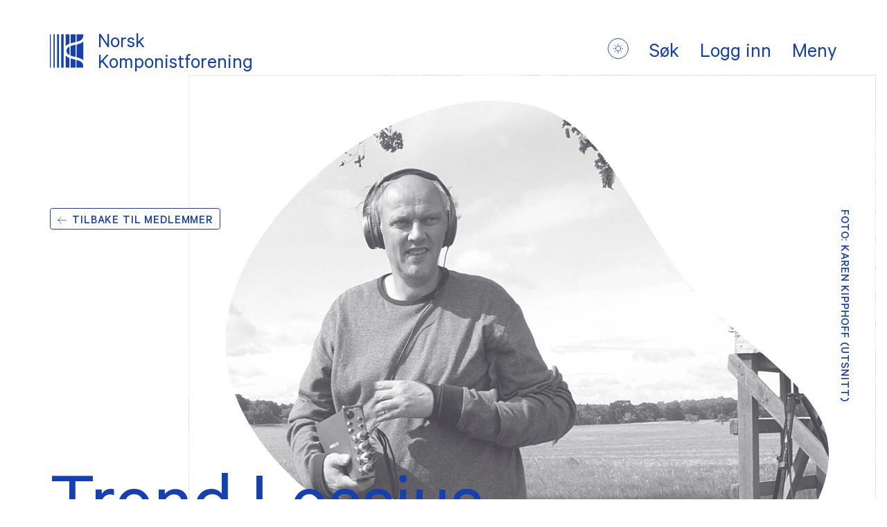

--- FILE ---
content_type: text/html; charset=UTF-8
request_url: https://komponist.no/medlemskap/medlemmer?id=21513
body_size: 8588
content:




									
<!DOCTYPE html>

<html class="t-base font-sans text-text bg-bg print:text-black print:bg-transparent transition-colors duration-theme" data-purge="menu dark headeroom--unpinned" data-default-theme="" lang="nb" prefix="og:http://ogp.me/ns# fb:http://ogp.me/ns/fb#">
	<head>
		<meta charset="utf-8">

		<link rel="home" href="https://komponist.no/"/>
<link rel="canonical" href="https://komponist.no/medlemskap/medlemmer">
<meta property="og:url" content="https://komponist.no/medlemskap/medlemmer"/><meta name="twitter:url" content="https://komponist.no/medlemskap/medlemmer"/><meta property="og:locale" content="nb-NO"/>
<title>Våre medlemmer | Komponist</title>
<meta name="description" content="Norsk Komponistforening (NKF), stiftet i 1917, er en fag- og interesseorganisasjon for profesjonelle, yrkesaktive komponister som jobber med musikk og lyd som kunstform. Gjennom forskjellige støtteordninger gjør Komponistforeningen det mulig for komponister innen kunstmusikkfeltet, både medlemmer og andre, å realisere sine ideer til glede for utøvere og publikum. Norsk Komponistforening er medlem av den europeiske komponistorganisasjonen ECSA (European Composer and Songwriter Alliance)."/>
<meta property="og:title" content="Våre medlemmer">
<meta property="og:description" content="Norsk Komponistforening (NKF), stiftet i 1917, er en fag- og interesseorganisasjon for profesjonelle, yrkesaktive komponister som jobber med musikk og lyd som kunstform. Gjennom forskjellige støtteordninger gjør Komponistforeningen det mulig for komponister innen kunstmusikkfeltet, både medlemmer og andre, å realisere sine ideer til glede for utøvere og publikum. Norsk Komponistforening er medlem av den europeiske komponistorganisasjonen ECSA (European Composer and Songwriter Alliance).">
<meta name="twitter:title" content="Våre medlemmer"/>
<meta name="twitter:description" content="Norsk Komponistforening (NKF), stiftet i 1917, er en fag- og interesseorganisasjon for profesjonelle, yrkesaktive komponister som jobber med musikk og lyd som kunstform. Gjennom forskjellige støtteordninger gjør Komponistforeningen det mulig for komponister innen kunstmusikkfeltet, både medlemmer og andre, å realisere sine ideer til glede for utøvere og publikum. Norsk Komponistforening er medlem av den europeiske komponistorganisasjonen ECSA (European Composer and Songwriter Alliance)."/>

<link rel="alternate" href="https://komponist.no/medlemskap/medlemmer" hreflang="nb-no"/>

		<meta name="viewport" content="width=device-width,minimum-scale=1">
		<meta name="robots" content="index,follow">

		<link rel="home" href="https://komponist.no/">
		<link rel="dns-prefetch" href="https://komponist.no">
		<link rel="preconnect" href="https://komponist.no" crossorigin>

					<link rel="apple-touch-icon" sizes="180x180" href="https://skogen2.fra1.digitaloceanspaces.com/komponist/_180x180_fit_center-center_none/fav.png">
			<link rel="icon" type="image/png" sizes="32x32" href="https://skogen2.fra1.digitaloceanspaces.com/komponist/_32x32_fit_center-center_none/fav.png">
			<link rel="icon" type="image/png" sizes="16x16" href="https://skogen2.fra1.digitaloceanspaces.com/komponist/_16x16_fit_center-center_none/fav.png">
		
							
		<style>@font-face {
  font-family: 'Calibre';
  font-weight: 400;
  src:
    url('/assets/fonts/calibre-regular.woff2') format('woff2'),
    url('/assets/fonts/calibre-regular.woff') format('woff');
  font-display: swap;
}
@font-face {
  font-family: 'Calibre';
  font-weight: 400;
  font-style: italic;
  src:
    url('/assets/fonts/calibre-regular-italic.woff2') format('woff2'),
    url('/assets/fonts/calibre-regular-italic.woff') format('woff');
  font-display: swap;
}


@font-face {
  font-family: 'Calibre';
  font-weight: 500;
  src:
    url('/assets/fonts/calibre-medium.woff2') format('woff2'),
    url('/assets/fonts/calibre-medium.woff') format('woff');
  font-display: swap;
}
@font-face {
  font-family: 'Calibre';
  font-weight: 700;
  src:
    url('/assets/fonts/calibre-semibold.woff2') format('woff2'),
    url('/assets/fonts/calibre-semibold.woff') format('woff');
  font-display: swap;
}</style>

				<link rel="stylesheet" type="text/css" href="/assets/styles.css?6">
	</head>

	<body class=" transition-colors duration-700 ease-in-out" data-purge="dom-loaded loaded">

		<div class="relative flex flex-col min-h-screen overflow-x-hidden w-full min-w-screen">

			
<header class="c-header-container print:hidden h-header  fixed top-0 inset-x-0 transition-all duration-300 z-30 flex flex-col ">
    <div class="p-container flex items-center h-header justify-between  " >
    <a href="/" class="c-link flex">
    <svg class="h-logo w-auto fill-current" viewBox="0 0 58 53" xmlns="http://www.w3.org/2000/svg">
      <path d="M1.3928 0.401611H0V52.5986H1.3928V0.401611Z"/>
      <path d="M7.56002 0.401611H5.57031V52.5986H7.56002V0.401611Z"/>
      <path d="M14.1291 0.401611H11.1445V52.5986H14.1291V0.401611Z"/>
      <path d="M30.2428 15.2577V0.401611H24.4727V19.0721C26.0644 17.2652 28.0541 16.0607 30.2428 15.2577Z"/>
      <path d="M25.6641 26.2991C25.6641 29.5112 27.2558 31.5188 30.2404 32.9241V19.6741C27.4548 21.2801 25.6641 23.087 25.6641 26.2991Z"/>
      <path d="M24.4727 33.7273V52.5985H30.2428V37.5417C28.0541 36.5379 26.0644 35.3334 24.4727 33.7273Z"/>
      <path d="M39.7914 12.6478V0.401611H32.2305V14.6554C34.2202 14.0531 36.4089 13.4509 38.3986 13.0493C38.7965 12.8486 39.3934 12.6478 39.7914 12.6478Z"/>
      <path d="M39.1981 16.8636C36.4125 17.4659 34.0249 18.0682 32.0352 18.8712V33.7273C34.0249 34.5303 36.4125 35.1326 39.1981 35.7349C39.3971 35.7349 39.5961 35.7349 39.795 35.9356V16.8636C39.5961 16.8636 39.3971 16.8636 39.1981 16.8636Z"/>
      <path d="M32.2305 38.1438V52.5983H39.7914V40.1514C39.3934 39.9506 38.7965 39.9506 38.1996 39.7499C36.4089 39.3483 34.2202 38.7461 32.2305 38.1438Z"/>
      <path d="M51.7293 2.00767V0.401611H41.3828V12.2463C43.3725 11.644 45.1633 11.2425 46.755 10.4395C51.1324 8.0304 51.7293 4.61752 51.7293 2.00767Z"/>
      <path d="M46.5597 42.3599C45.1669 41.5569 43.1772 40.9546 41.1875 40.5531V52.5986H51.534V50.7917C51.534 47.9811 51.136 44.5683 46.5597 42.3599Z"/>
      <path d="M48.5458 14.0531C46.5561 15.0568 43.9694 15.8599 41.3828 16.4621V36.3371C43.9694 36.9394 46.3571 37.7424 48.5458 38.7462C49.7396 39.3485 50.9334 40.1515 51.7293 40.9546V11.8447C50.7344 12.6478 49.7396 13.4508 48.5458 14.0531Z"/>
      <path d="M21.2883 0.401611H17.5078V52.5986H21.2883V0.401611Z"/>
    </svg>
    <h2 class="c-header-logo-text transition-opacity duration-300 pl-ems-2 -mb-ems-1">Norsk<br>Komponistforening</h2>
  </a>      
  <a class="c-menu-toggle c-link relative md:hidden cursor-pointer js-menu-toggle" onclick_="document.documentElement.classList.toggle('menu')">
    <div class="c-menu-open transition-all duration-300">
      <svg class="h-3 w-auto stroke-current" viewBox="0 0 24 18" fill="none" xmlns="http://www.w3.org/2000/svg">
        <path d="M1 9H23" stroke-width="2" stroke-linecap="round" stroke-linejoin="round"/>
        <path d="M1 1H23" stroke-width="2" stroke-linecap="round" stroke-linejoin="round"/>
        <path d="M1 17H23" stroke-width="2" stroke-linecap="round" stroke-linejoin="round"/>
      </svg>
    </div>
    <div class="c-menu-close transition-all duration-300 absolute top-0 left-0">
      <svg class="h-3 w-auto stroke-current" viewBox="0 0 20 20" fill="none" xmlns="http://www.w3.org/2000/svg">
        <path d="M19 1L1 19" stroke-width="2" stroke-linecap="round" stroke-linejoin="round"/>
        <path d="M19 19L1 1" stroke-width="2" stroke-linecap="round" stroke-linejoin="round"/>
      </svg>
    </div>
  </a>
  
  <ul class="flex items-center u-md:hidden -mb-ems-1">
    <li class="pl-ems-2 pb-ems-1">
      <button class="c-link js-dark-mode-toggle cursor-pointer">
        <svg class="w-ems-4 h-auto stroke-current" viewBox="0 0 32 32" fill="none" xmlns="http://www.w3.org/2000/svg">
          <circle cx="16" cy="16" r="15.5"/>
          <path d="M16 19.75C18.0711 19.75 19.75 18.0711 19.75 16C19.75 13.9289 18.0711 12.25 16 12.25C13.9289 12.25 12.25 13.9289 12.25 16C12.25 18.0711 13.9289 19.75 16 19.75Z" stroke-linecap="round" stroke-linejoin="round"/>
          <path d="M16 10.25V9" stroke-linecap="round" stroke-linejoin="round"/>
          <path d="M11.9347 11.9342L11.0508 11.0503" stroke-linecap="round" stroke-linejoin="round"/>
          <path d="M10.25 16H9" stroke-linecap="round" stroke-linejoin="round"/>
          <path d="M11.9347 20.0659L11.0508 20.9498" stroke-linecap="round" stroke-linejoin="round"/>
          <path d="M16 21.75V23" stroke-linecap="round" stroke-linejoin="round"/>
          <path d="M20.0664 20.0659L20.9503 20.9498" stroke-linecap="round" stroke-linejoin="round"/>
          <path d="M21.75 16H23" stroke-linecap="round" stroke-linejoin="round"/>
          <path d="M20.0664 11.9342L20.9503 11.0503" stroke-linecap="round" stroke-linejoin="round"/>
        </svg>
      </button>
    </li>
    <li class="pl-ems-4">
      <a href="/søk" class="c-link-header">Søk</a>
    </li>
    <li class="pl-ems-4">
      <a href="/minside" class="c-link-header">Logg inn</a>
    </li>
    <li class="pl-ems-4">
      <button class="block c-link-header c-menu-toggle relative cursor-pointer js-menu-toggle" onclick_="document.documentElement.classList.toggle('menu')">
        <span class="c-menu-open transition-opacity duration-300">Meny</span>
        <span class="c-menu-close transition-all duration-300 absolute top-0 left-0">Lukk</span>
      </button>
    </li>
  <ul>

  </div>
</header>
<nav class="js-menu-nav c-menu-overlay transition-all duration-500 pt-header pb-site-md fixed z-20 inset-0 text-white bg-primary p-container overflow-y-auto">
  
  <ul class="flex items-baseline pb-site-sm md:hidden">
    <li class="mr-ems-3">
      <a href="/søk" class="c-link-header">Søk</a>
    </li>
    <li class="mr-ems-3">
      <a href="/minside" class="c-link-header">Logg inn</a>
    </li>
    <li class="ml-auto">
      <div class="js-dark-mode-toggle cursor-pointer c-link flex items-center">
        <div class="pr-ems-3 -mb-ems-1">Lystema</div>
        <svg class="h-5 w-5 stroke-current" viewBox="0 0 32 32" fill="none" xmlns="http://www.w3.org/2000/svg">
          <circle cx="16" cy="16" r="15.5"/>
          <path d="M16 19.75C18.0711 19.75 19.75 18.0711 19.75 16C19.75 13.9289 18.0711 12.25 16 12.25C13.9289 12.25 12.25 13.9289 12.25 16C12.25 18.0711 13.9289 19.75 16 19.75Z" stroke-linecap="round" stroke-linejoin="round"/>
          <path d="M16 10.25V9" stroke-linecap="round" stroke-linejoin="round"/>
          <path d="M11.9353 11.9342L11.0514 11.0503" stroke-linecap="round" stroke-linejoin="round"/>
          <path d="M10.25 16H9" stroke-linecap="round" stroke-linejoin="round"/>
          <path d="M11.9353 20.0659L11.0514 20.9498" stroke-linecap="round" stroke-linejoin="round"/>
          <path d="M16 21.75V23" stroke-linecap="round" stroke-linejoin="round"/>
          <path d="M20.067 20.0659L20.9509 20.9498" stroke-linecap="round" stroke-linejoin="round"/>
          <path d="M21.75 16H23" stroke-linecap="round" stroke-linejoin="round"/>
          <path d="M20.067 11.9342L20.9509 11.0503" stroke-linecap="round" stroke-linejoin="round"/>
        </svg>
      </div>
    </li>
  </ul>

  <div class="pb-site-md" role="navigation">
    
<div class="grid grid-cols-12">

  
            
                                                                
        
                            
      
      
      
                                      <div class="col-span-12 lg:col-span-8 xl:col-span-6 c-responsive-accordion-container">
        <div class="flex items-center pb-ems-4">
          <h2 class="t-caps u-sm:pb-ems-1 u-sm:pt-ems-2  u-sm:border-current  -mb-ems-1">

                          Medlemskap
                      </h2>
          <div class="c-accordion-control cursor-pointer c-link ml-2" data-purge="hidden" data-responsive-accordion-control="866021490">
            <svg class="w-4 h-4  stroke-current" viewBox="0 0 20 20" fill="none" xmlns="http://www.w3.org/2000/svg">
              <path d="M10 19C14.9706 19 19 14.9706 19 10C19 5.02944 14.9706 1 10 1C5.02944 1 1 5.02944 1 10C1 14.9706 5.02944 19 10 19Z" stroke-miterlimit="10"/>
              <path d="M13.375 8.875L10 12.625L6.625 8.875" stroke-linecap="round" stroke-linejoin="round"/>
            </svg>
          </div>
        </div>
        
        <ul class="-mb-ems-2  sm:u-column-2" data-responsive-accordion-content="866021490">
                                                          
        <li class="js-accordion-item pb-ems-2">
          <a class=" hover:underline c-link-translate u-no-break-inside" tabindex="1" href="https://komponist.no/medlemskap/bli-medlem">Bli medlem</a>
        </li>
      
        <li class="js-accordion-item pb-ems-2">
          <a class=" hover:underline c-link-translate u-no-break-inside" tabindex="1" href="https://komponist.no/medlemskap/medlemsfordeler">Medlemsfordeler</a>
        </li>
      
        <li class="js-accordion-item pb-ems-2">
          <a class=" hover:underline c-link-translate u-no-break-inside" tabindex="1" href="https://komponist.no/medlemskap/medlemmer">Våre medlemmer</a>
        </li>
      
        <li class="js-accordion-item pb-ems-2">
          <a class=" hover:underline c-link-translate u-no-break-inside" tabindex="1" href="https://komponist.no/medlemskap/komponistbolig">Komponistbolig</a>
        </li>
      
        <li class="js-accordion-item pb-ems-2">
          <a class=" hover:underline c-link-translate u-no-break-inside" tabindex="1" href="https://komponist.no/medlemskap/aeresmedlemmer">Æresmedlemmer</a>
        </li>
      
        <li class="js-accordion-item pb-ems-2">
          <a class=" hover:underline c-link-translate u-no-break-inside" tabindex="1" href="https://komponist.no/medlemskap/historisk-oversikt">Historisk oversikt</a>
        </li>
              
        </ul>
      </div>
    
      
  
            
                                                                          
        
                            
      
      
      
                                      <div class="col-span-12 xl:col-span-6 c-responsive-accordion-container">
        <div class="flex items-center pb-ems-4">
          <h2 class="t-caps u-sm:pb-ems-1 u-sm:pt-ems-2 u-sm:border-current  -mb-ems-1">Aktuelt</h2></h2>
            <div class="c-accordion-control cursor-pointer c-link ml-2" data-purge="hidden" data-responsive-accordion-control="1915988762">
            <svg class="w-4 h-4  stroke-current" viewBox="0 0 20 20" fill="none" xmlns="http://www.w3.org/2000/svg">
              <path d="M10 19C14.9706 19 19 14.9706 19 10C19 5.02944 14.9706 1 10 1C5.02944 1 1 5.02944 1 10C1 14.9706 5.02944 19 10 19Z" stroke-miterlimit="10"/>
              <path d="M13.375 8.875L10 12.625L6.625 8.875" stroke-linecap="round" stroke-linejoin="round"/>
            </svg>
          </div>
        </div>
        <ul class="-mb-ems-2" data-responsive-accordion-content="1915988762">
          <li class="pb-ems-2 js-accordion-item"><a href="/" class="hover:underline c-link-translate u-no-break-inside">Forsidesaker</a></li>
          <li><a href="/aktuelt" class="hover:underline c-link-translate u-no-break-inside">Nyhetsarkiv</a></li>
        </ul>
      </div>
            <div class="col-span-12 lg:col-span-8 xl:col-span-6 c-responsive-accordion-container">
        <div class="flex items-center pb-ems-4">
          <h2 class="t-caps u-sm:pb-ems-1 u-sm:pt-ems-2  u-sm:border-current  -mb-ems-1">

                          Søk tilskudd
                      </h2>
          <div class="c-accordion-control cursor-pointer c-link ml-2" data-purge="hidden" data-responsive-accordion-control="1915988761">
            <svg class="w-4 h-4  stroke-current" viewBox="0 0 20 20" fill="none" xmlns="http://www.w3.org/2000/svg">
              <path d="M10 19C14.9706 19 19 14.9706 19 10C19 5.02944 14.9706 1 10 1C5.02944 1 1 5.02944 1 10C1 14.9706 5.02944 19 10 19Z" stroke-miterlimit="10"/>
              <path d="M13.375 8.875L10 12.625L6.625 8.875" stroke-linecap="round" stroke-linejoin="round"/>
            </svg>
          </div>
        </div>
        
        <ul class="-mb-ems-2  sm:u-column-2" data-responsive-accordion-content="1915988761">
                                                                  
        <li class="js-accordion-item pb-ems-2">
          <a class=" hover:underline c-link-translate u-no-break-inside" tabindex="1" href="https://komponist.no/tilskuddsordninger/stotte-til-innspilling-og-utgivelse">Innspilling</a>
        </li>
      
        <li class="js-accordion-item pb-ems-2">
          <a class=" hover:underline c-link-translate u-no-break-inside" tabindex="1" href="https://komponist.no/tilskuddsordninger/stotte-til-bearbeiding-av-verk">Bearbeiding</a>
        </li>
      
        <li class="js-accordion-item pb-ems-2">
          <a class=" hover:underline c-link-translate u-no-break-inside" tabindex="1" href="https://komponist.no/tilskuddsordninger/konsertstotte">Konsertstøtte</a>
        </li>
      
        <li class="js-accordion-item pb-ems-2">
          <a class=" hover:underline c-link-translate u-no-break-inside" tabindex="1" href="https://komponist.no/tilskuddsordninger/sakornmidler">Såkornmidler</a>
        </li>
      
        <li class="js-accordion-item pb-ems-2">
          <a class=" hover:underline c-link-translate u-no-break-inside" tabindex="1" href="https://komponist.no/tilskuddsordninger/stotte-til-tilgjengliggjoring-av-norsk-repertoar">Tilgjengeliggjøring</a>
        </li>
      
        <li class="js-accordion-item pb-ems-2">
          <a class=" hover:underline c-link-translate u-no-break-inside" tabindex="1" href="https://komponist.no/tilskuddsordninger/stotte-til-synliggjoring">Synliggjøring</a>
        </li>
      
        <li class="js-accordion-item pb-ems-2">
          <a class=" hover:underline c-link-translate u-no-break-inside" tabindex="1" href="https://komponist.no/tilskuddsordninger/mentorordningen">Mentorordningen</a>
        </li>
              
        </ul>
      </div>
    
      
  
            
                                            
        
      
      
      
      
                                      <div class="col-span-12 sm:col-span-6 lg:col-span-4 xl:col-span-3 c-responsive-accordion-container">
        <div class="flex items-center pb-ems-4">
          <h2 class="t-caps u-sm:pb-ems-1 u-sm:pt-ems-2  u-sm:border-current  -mb-ems-1">

                          Honorar og kontrakt
                      </h2>
          <div class="c-accordion-control cursor-pointer c-link ml-2" data-purge="hidden" data-responsive-accordion-control="548807179">
            <svg class="w-4 h-4  stroke-current" viewBox="0 0 20 20" fill="none" xmlns="http://www.w3.org/2000/svg">
              <path d="M10 19C14.9706 19 19 14.9706 19 10C19 5.02944 14.9706 1 10 1C5.02944 1 1 5.02944 1 10C1 14.9706 5.02944 19 10 19Z" stroke-miterlimit="10"/>
              <path d="M13.375 8.875L10 12.625L6.625 8.875" stroke-linecap="round" stroke-linejoin="round"/>
            </svg>
          </div>
        </div>
        
        <ul class="-mb-ems-2 " data-responsive-accordion-content="548807179">
                                          
        <li class="js-accordion-item pb-ems-2">
          <a class=" hover:underline c-link-translate u-no-break-inside" tabindex="1" href="https://komponist.no/honorar-og-kontrakt/beregning-av-honorar">Honorarsatser</a>
        </li>
      
        <li class="js-accordion-item pb-ems-2">
          <a class=" hover:underline c-link-translate u-no-break-inside" tabindex="1" href="https://komponist.no/honorar-og-kontrakt/nye-veiledere-og-kontraktsmaler-for-bestilling-av-teatermusikk">Veileder teatermusikk</a>
        </li>
      
        <li class="js-accordion-item pb-ems-2">
          <a class=" hover:underline c-link-translate u-no-break-inside" tabindex="1" href="https://komponist.no/honorar-og-kontrakt/kontrakter">Kontraktsmaler</a>
        </li>
      
        <li class="js-accordion-item pb-ems-2">
          <a class=" hover:underline c-link-translate u-no-break-inside" tabindex="1" href="https://komponist.no/honorar-og-kontrakt/om-opphavsrett">Om opphavsrett</a>
        </li>
              
        </ul>
      </div>
    
      
  
            
                                  
        
      
      
      
      
                                      <div class="col-span-12 sm:col-span-6 lg:col-span-4 xl:col-span-3 c-responsive-accordion-container">
        <div class="flex items-center pb-ems-4">
          <h2 class="t-caps u-sm:pb-ems-1 u-sm:pt-ems-2  u-sm:border-current  -mb-ems-1">

                          Arbeidsopphold
                      </h2>
          <div class="c-accordion-control cursor-pointer c-link ml-2" data-purge="hidden" data-responsive-accordion-control="1993419615">
            <svg class="w-4 h-4  stroke-current" viewBox="0 0 20 20" fill="none" xmlns="http://www.w3.org/2000/svg">
              <path d="M10 19C14.9706 19 19 14.9706 19 10C19 5.02944 14.9706 1 10 1C5.02944 1 1 5.02944 1 10C1 14.9706 5.02944 19 10 19Z" stroke-miterlimit="10"/>
              <path d="M13.375 8.875L10 12.625L6.625 8.875" stroke-linecap="round" stroke-linejoin="round"/>
            </svg>
          </div>
        </div>
        
        <ul class="-mb-ems-2 " data-responsive-accordion-content="1993419615">
                                  
        <li class="js-accordion-item pb-ems-2">
          <a class=" hover:underline c-link-translate u-no-break-inside" tabindex="1" href="https://komponist.no/arbeidsopphold/bibalos-hus">Bibalohuset i Larvik</a>
        </li>
      
        <li class="js-accordion-item pb-ems-2">
          <a class=" hover:underline c-link-translate u-no-break-inside" tabindex="1" href="https://komponist.no/arbeidsopphold/brussel">Leilighet i Brussel</a>
        </li>
      
        <li class="js-accordion-item pb-ems-2">
          <a class=" hover:underline c-link-translate u-no-break-inside" tabindex="1" href="https://komponist.no/arbeidsopphold/kunstnerboliger">Andre arbeidsopphold</a>
        </li>
              
        </ul>
      </div>
    
      
  
            
                                                                
        
                            
                            
      
      
                                      <div class="col-span-12 xl:col-span-9 c-responsive-accordion-container">
        <div class="flex items-center pb-ems-4">
          <h2 class="t-caps u-sm:pb-ems-1 u-sm:pt-ems-2  u-sm:border-current  -mb-ems-1">

                          Vårt arbeid
                      </h2>
          <div class="c-accordion-control cursor-pointer c-link ml-2" data-purge="hidden" data-responsive-accordion-control="799082653">
            <svg class="w-4 h-4  stroke-current" viewBox="0 0 20 20" fill="none" xmlns="http://www.w3.org/2000/svg">
              <path d="M10 19C14.9706 19 19 14.9706 19 10C19 5.02944 14.9706 1 10 1C5.02944 1 1 5.02944 1 10C1 14.9706 5.02944 19 10 19Z" stroke-miterlimit="10"/>
              <path d="M13.375 8.875L10 12.625L6.625 8.875" stroke-linecap="round" stroke-linejoin="round"/>
            </svg>
          </div>
        </div>
        
        <ul class="-mb-ems-2  sm:u-column-2 lg:u-column-3" data-responsive-accordion-content="799082653">
                                                          
        <li class="js-accordion-item pb-ems-2">
          <a class=" hover:underline c-link-translate u-no-break-inside" tabindex="1" href="https://komponist.no/priser/prioriteringer">Prioriteringer</a>
        </li>
      
        <li class="js-accordion-item pb-ems-2">
          <a class=" hover:underline c-link-translate u-no-break-inside" tabindex="1" href="https://komponist.no/priser/likestilling-og-mangfold">Likestilling og mangfold</a>
        </li>
      
        <li class="js-accordion-item pb-ems-2">
          <a class=" hover:underline c-link-translate u-no-break-inside" tabindex="1" href="https://komponist.no/priser/maj-sonstevold-prisen">Maj Sønstevold-prisen</a>
        </li>
      
        <li class="js-accordion-item pb-ems-2">
          <a class=" hover:underline c-link-translate u-no-break-inside" tabindex="1" href="https://komponist.no/priser/arets-verk">Årets verk</a>
        </li>
      
        <li class="js-accordion-item pb-ems-2">
          <a class=" hover:underline c-link-translate u-no-break-inside" tabindex="1" href="https://komponist.no/priser/arets-utover">Årets utøver</a>
        </li>
      
        <li class="js-accordion-item pb-ems-2">
          <a class=" hover:underline c-link-translate u-no-break-inside" tabindex="1" href="https://komponist.no/priser/arsberetninger">Årsberetninger</a>
        </li>
              
        </ul>
      </div>
    
      
  
            
              
        
      
      
      
      
                                      <div class="col-span-12 sm:col-span-6 lg:col-span-4 xl:col-span-3 c-responsive-accordion-container">
        <div class="flex items-center pb-ems-4">
          <h2 class="t-caps u-sm:pb-ems-1 u-sm:pt-ems-2  u-sm:border-current  -mb-ems-1">

                          Vi mener
                      </h2>
          <div class="c-accordion-control cursor-pointer c-link ml-2" data-purge="hidden" data-responsive-accordion-control="1906277849">
            <svg class="w-4 h-4  stroke-current" viewBox="0 0 20 20" fill="none" xmlns="http://www.w3.org/2000/svg">
              <path d="M10 19C14.9706 19 19 14.9706 19 10C19 5.02944 14.9706 1 10 1C5.02944 1 1 5.02944 1 10C1 14.9706 5.02944 19 10 19Z" stroke-miterlimit="10"/>
              <path d="M13.375 8.875L10 12.625L6.625 8.875" stroke-linecap="round" stroke-linejoin="round"/>
            </svg>
          </div>
        </div>
        
        <ul class="-mb-ems-2 " data-responsive-accordion-content="1906277849">
                  
        <li class="js-accordion-item pb-ems-2">
          <a class=" hover:underline c-link-translate u-no-break-inside" tabindex="1" href="https://komponist.no/vi-mener/horinger-og-innspill">Høringer og innspill</a>
        </li>
              
        </ul>
      </div>
    
      
  
            
                                                                                                                  
        
                            
      
      
      
                                      <div class="col-span-12 lg:col-span-8 xl:col-span-6 c-responsive-accordion-container">
        <div class="flex items-center pb-ems-4">
          <h2 class="t-caps u-sm:pb-ems-1 u-sm:pt-ems-2  u-sm:border-current  -mb-ems-1">

                          Om NKF
                      </h2>
          <div class="c-accordion-control cursor-pointer c-link ml-2" data-purge="hidden" data-responsive-accordion-control="1372737692">
            <svg class="w-4 h-4  stroke-current" viewBox="0 0 20 20" fill="none" xmlns="http://www.w3.org/2000/svg">
              <path d="M10 19C14.9706 19 19 14.9706 19 10C19 5.02944 14.9706 1 10 1C5.02944 1 1 5.02944 1 10C1 14.9706 5.02944 19 10 19Z" stroke-miterlimit="10"/>
              <path d="M13.375 8.875L10 12.625L6.625 8.875" stroke-linecap="round" stroke-linejoin="round"/>
            </svg>
          </div>
        </div>
        
        <ul class="-mb-ems-2  sm:u-column-2" data-responsive-accordion-content="1372737692">
                                                                                                  
        <li class="js-accordion-item pb-ems-2">
          <a class=" hover:underline c-link-translate u-no-break-inside" tabindex="1" href="https://komponist.no/om-nkf/norsk-komponistforening">Om oss</a>
        </li>
      
        <li class="js-accordion-item pb-ems-2">
          <a class=" hover:underline c-link-translate u-no-break-inside" tabindex="1" href="https://komponist.no/om-nkf/historikk">Historikk</a>
        </li>
      
        <li class="js-accordion-item pb-ems-2">
          <a class=" hover:underline c-link-translate u-no-break-inside" tabindex="1" href="https://komponist.no/om-nkf/ansatte">Ansatte</a>
        </li>
      
        <li class="js-accordion-item pb-ems-2">
          <a class=" hover:underline c-link-translate u-no-break-inside" tabindex="1" href="https://komponist.no/om-nkf/tillitsvalgte">Våre tillitsvalgte</a>
        </li>
      
        <li class="js-accordion-item pb-ems-2">
          <a class=" hover:underline c-link-translate u-no-break-inside" tabindex="1" href="https://komponist.no/om-nkf/likestillings-og-inkluderingsombudet">Likestillings- og inkluderingsombud</a>
        </li>
      
        <li class="js-accordion-item pb-ems-2">
          <a class=" hover:underline c-link-translate u-no-break-inside" tabindex="1" href="https://komponist.no/om-nkf/eksterne-verv">Tillitsvalgte i eksterne verv</a>
        </li>
      
        <li class="js-accordion-item pb-ems-2">
          <a class=" hover:underline c-link-translate u-no-break-inside" tabindex="1" href="https://komponist.no/om-nkf/vedtekter">Vedtekter</a>
        </li>
      
        <li class="js-accordion-item pb-ems-2">
          <a class=" hover:underline c-link-translate u-no-break-inside" tabindex="1" href="https://komponist.no/om-nkf/norsk-komponistforening-etiske-retningslinjer">Etiske retningslinjer</a>
        </li>
      
        <li class="js-accordion-item pb-ems-2">
          <a class=" hover:underline c-link-translate u-no-break-inside" tabindex="1" href="https://komponist.no/om-nkf/personvern-gdpr-i-norsk-komponistforening">Personvern (GDPR)</a>
        </li>
      
        <li class="js-accordion-item pb-ems-2">
          <a class=" hover:underline c-link-translate u-no-break-inside" tabindex="1" href="https://komponist.no/om-nkf/vilkar-for-pamelding">Vilkår for påmelding</a>
        </li>
      
        <li class="js-accordion-item pb-ems-2">
          <a class=" hover:underline c-link-translate u-no-break-inside" tabindex="1" href="https://komponist.no/om-nkf/logo">Logo NKF</a>
        </li>
              
        </ul>
      </div>
    
      
  
            
              
        
      
      
      
      
                                      <div class="col-span-12 sm:col-span-6 lg:col-span-4 xl:col-span-3 c-responsive-accordion-container">
        <div class="flex items-center pb-ems-4">
          <h2 class="t-caps u-sm:pb-ems-1 u-sm:pt-ems-2  u-sm:border-current  -mb-ems-1">

                          Kontaktinformasjon
                      </h2>
          <div class="c-accordion-control cursor-pointer c-link ml-2" data-purge="hidden" data-responsive-accordion-control="124786782">
            <svg class="w-4 h-4  stroke-current" viewBox="0 0 20 20" fill="none" xmlns="http://www.w3.org/2000/svg">
              <path d="M10 19C14.9706 19 19 14.9706 19 10C19 5.02944 14.9706 1 10 1C5.02944 1 1 5.02944 1 10C1 14.9706 5.02944 19 10 19Z" stroke-miterlimit="10"/>
              <path d="M13.375 8.875L10 12.625L6.625 8.875" stroke-linecap="round" stroke-linejoin="round"/>
            </svg>
          </div>
        </div>
        
        <ul class="-mb-ems-2 " data-responsive-accordion-content="124786782">
                  
        <li class="js-accordion-item pb-ems-2">
          <a class=" hover:underline c-link-translate u-no-break-inside" tabindex="1" href="https://komponist.no/kontaktinformasjon/kontakt-oss">Kontakt oss</a>
        </li>
              
        </ul>
      </div>
    
      
    
</div>  </div>

</nav>
			
			<main class="flex-1 pt-header"> 
  
  
    <div class="p-container pb-site-md max-w-4xl mx-auto">
    
                            <div class="relative">
          <div class="sm:-mt-header pb-3 relative">
            <div class="u-sm:-m-container lg:c-splash-pl">
                              

								

								
<div class="relative">
		
	<div class="c-blob-container w-full relative overflow-hidden c- " style="--amount:1.875;--delay:calc(-1 * (var(--time) * 32517535 ))">

					<div class="text-black" style="background:currentColor">
												
<img
			class="lazyload lazyload-class w-full h-auto c-image-overlay"
			data-purge="xs:hidden u-xs:hidden sm:hidden u-sm:hidden md:hidden u-md:hidden lg:hidden u-lg:hidden xl:hidden u-xl:hidden full:hidden u-full:hidden"
			style=""
			alt="Trond Lossius foto Karen Kipphoff edited 2"
			width="1536"
			height="1152"
			data-src="https://skogen2.fra1.digitaloceanspaces.com/komponist/_1280x960_crop_center-center_82_line/Trond-Lossius-foto-Karen-Kipphoff_edited-2.jpg"
			data-sizes="auto"
			src="data:image/svg+xml,%3Csvg%20xmlns=%27http://www.w3.org/2000/svg%27%20width=%271280%27%20height=%27960%27%20style=%27background:%23baced9%27%20/%3E"
			data-srcset="https://skogen2.fra1.digitaloceanspaces.com/komponist/_1280x960_crop_center-center_82_line/Trond-Lossius-foto-Karen-Kipphoff_edited-2.jpg 1280w, https://skogen2.fra1.digitaloceanspaces.com/komponist/_1024x768_crop_center-center_82_line/Trond-Lossius-foto-Karen-Kipphoff_edited-2.jpg 1024w, https://skogen2.fra1.digitaloceanspaces.com/komponist/_768x576_crop_center-center_60_line/Trond-Lossius-foto-Karen-Kipphoff_edited-2.jpg 768w, https://skogen2.fra1.digitaloceanspaces.com/komponist/_380x285_crop_center-center_60_line/Trond-Lossius-foto-Karen-Kipphoff_edited-2.jpg 380w"
			><noscript><img
				src="https://skogen2.fra1.digitaloceanspaces.com/komponist/_1280x960_crop_center-center_82_line/Trond-Lossius-foto-Karen-Kipphoff_edited-2.jpg"
				alt="Trond Lossius foto Karen Kipphoff edited 2"
				class="w-full h-auto c-image-overlay"
				style=""
				></noscript>			</div>
		
		<div class="absolute c-blob-svg-container">

							<svg class="w-full h-full fill-current  transition-colors duration-theme" style="color:var(--color-bg)" preserveaspectratio="none" viewbox="0 0 200 200" xmlns="http://www.w3.org/2000/svg">
					<path fill-rule="evenodd" clip-rule="evenodd" d="M200 0H0V200H200V0ZM50.1918 109.745C51.8697 126.175 63.9068 140.258 74.9227 145.156C82.1586 148.441 88.9852 147.762 95.8162 147.084C99.3847 146.729 102.954 146.375 106.584 146.585C110.007 146.816 113.476 147.56 116.902 148.295C124.063 149.831 131.035 151.327 137.005 148.013C145.76 143.013 152.252 127.604 149.261 116.276C147.417 109.355 141.94 104.024 135.959 98.2035C132.239 94.5835 128.325 90.7738 124.968 86.2739C121.515 81.7235 118.643 76.4549 115.875 71.3781C111.567 63.4755 107.512 56.0374 101.915 52.4958C92.7231 46.679 79.3728 51.3733 68.284 63.0068C57.2682 74.7424 48.5868 93.4173 50.1918 109.745Z"/>
				</svg>
			
		</div>

	</div>

						<div class="relative md:absolute   md:right-0 md:inset-y-0">
				<h3 class="text-text md:absolute md:left-0 md:inset-y-0 md:u-vertical-lr t-caps text-right u-md:pr-container md:text-center whitespace-no-wrap" style="padding-bottom:12%">Foto: Karen Kipphoff (utsnitt)</h3>
			</div>

			
</div>






                          </div>
            <div class="u-lg:-mt-ems-12 lg:absolute lg:left-0 lg:bottom-0" style="padding-bottom:6%">
              <!--h3 class="relative t-caps text-secondary max-w-ems-xs">10311</h3-->
              <h1 class="relative t-xl max-w-ems-24 pt-3 -mb-ems-1">Trond Lossius</h1>
            </div>
          </div>
          <div class="absolute top-0 left-0 pt-header u-lg:hidden">
            <a class="c-button c-link border-current t-caps bg-bg" href="https://komponist.no/medlemskap/medlemmer">
              <svg class="mb-ems-1 mr-ems-2 w-auto stroke-current" style="height:.67em" viewBox="0 0 18 16" fill="none" xmlns="http://www.w3.org/2000/svg">
  <path d="M17.25 8L0.75 8" stroke-linecap="round" stroke-linejoin="round"/>
  <path d="M7.5 14.75L0.749999 8L7.5 1.25" stroke-linecap="round" stroke-linejoin="round"/>
</svg>
              <span>Tilbake til medlemmer</span>
            </a>
          </div>
        </div>

                
        
        <div class="relative grid grid-cols-12">

          <div class="col-span-12 lg:col-span-7 xl:col-start-2">

            
                              <section class="wysiwyg t-body max-w-ems-sm pb-site-md">
                  <!--div class="wysiwyg relative max-w-ems-lg"-->
                    <p>Trond Lossius arbeider med lyd i installasjoner og andre tverrkunstneriske prosjekter, ofte i samarbeid med andre kunstnere. Praksisen omfatter kunstnerisk utviklingsarbeid, forskning og utvikling. I eget kunstnerisk virke er han interessert i hvordan vi opplever sted og rom gjennom lyd, og han arbeider med feltopptak, hovedsakelig fra bydelsmiljøer og med kringlyd (surround sound). Med bakgrunn i behov i egen kunstpraksis utvikler han programvare som også gjøres tilgjengelig for andre, deriblant Ambisonic Toolkit for Reaper. Han har publisert artikler i internasjonale forskningskonferanser innen musikkteknologi.</p>
<p>Trond Lossius er bosatt i Bergensregionen, har studert komposisjon ved Griegakademiet, og har også en master i geofysikk. Han har vært kunststipendiat ved Kunsthøgskolen i Bergen, avdeling Kunstakademiet, professor ved Kunsthøgskolen i Bergen og ved Griegakademiet, og var forskningsleder ved Kunsthøgskolen i Oslo 2017-2019. Han er veileder for flere nåværende og tidligere doktorgradsstipendiater ved institusjoner i Norge og Sverige. I mange år var han tilknyttet BEK - Bergen senter for elektronisk kunst.</p>
                                      <!--/div-->
                </section>
              
              <div class="-mb-site-xs">
                
              </div>

                        
          </div>

          <aside class="col-span-12 lg:col-span-5 xl:col-span-4 lg:-mr-container -mb-4 flex flex-col justify-between u-lg:pb-site-md">

                                                                            
                          

  <div class="text-aside border lg:-mr-1px 2xl:mr-0 border-current mb-4 bg-bg max-w-xs">
    <h3 class="t-caps border-b border-current my-0 pt-ems-2 px-ems-2 pb-ems-1">
              Relaterte lenker
      
    </h3>
    <ul class="pt-ems-2 pr-ems-2 ">
      
              
                                        

        <li class="pb-ems-2 pl-ems-2">
          <a class="c-button c-link text-white bg-secondary border-secondary flex items-center" href="http://www.trondlossius.no/" target="_blank" data-onclick="document.getElementById('').scrollIntoView()">
            <span>Trond Lossius&#039; nettside</span>

            <!--  -->

                          <svg class="mb-ems-1 ml-ems-2 w-auto stroke-current" style="height:.67em" viewBox="0 0 18 16" fill="none" xmlns="http://www.w3.org/2000/svg">
  <path d="M0.75 8H17.25" stroke-linecap="round" stroke-linejoin="round"/>
  <path d="M10.5 1.25L17.25 8L10.5 14.75" stroke-linecap="round" stroke-linejoin="round"/>
</svg>                      </a>
        </li>

          
    </ul>
  </div>


            
          </aside>

        </div>
          

        

          
    </div>

   
				</main>

						<footer class="bg-footer print:hidden text-white border-t border-bg p-container py-site-md">
		<div class="grid grid-cols-12">
			<div class="col-span-12 lg:col-span-6 flex items-end">
				<svg class="w-auto fill-current" style="height:1.65em" viewbox="0 0 58 53" xmlns="http://www.w3.org/2000/svg">
					<path d="M1.3928 0.401611H0V52.5986H1.3928V0.401611Z"/>
					<path d="M7.56002 0.401611H5.57031V52.5986H7.56002V0.401611Z"/>
					<path d="M14.1291 0.401611H11.1445V52.5986H14.1291V0.401611Z"/>
					<path d="M30.2428 15.2577V0.401611H24.4727V19.0721C26.0644 17.2652 28.0541 16.0607 30.2428 15.2577Z"/>
					<path d="M25.6641 26.2991C25.6641 29.5112 27.2558 31.5188 30.2404 32.9241V19.6741C27.4548 21.2801 25.6641 23.087 25.6641 26.2991Z"/>
					<path d="M24.4727 33.7273V52.5985H30.2428V37.5417C28.0541 36.5379 26.0644 35.3334 24.4727 33.7273Z"/>
					<path d="M39.7914 12.6478V0.401611H32.2305V14.6554C34.2202 14.0531 36.4089 13.4509 38.3986 13.0493C38.7965 12.8486 39.3934 12.6478 39.7914 12.6478Z"/>
					<path d="M39.1981 16.8636C36.4125 17.4659 34.0249 18.0682 32.0352 18.8712V33.7273C34.0249 34.5303 36.4125 35.1326 39.1981 35.7349C39.3971 35.7349 39.5961 35.7349 39.795 35.9356V16.8636C39.5961 16.8636 39.3971 16.8636 39.1981 16.8636Z"/>
					<path d="M32.2305 38.1438V52.5983H39.7914V40.1514C39.3934 39.9506 38.7965 39.9506 38.1996 39.7499C36.4089 39.3483 34.2202 38.7461 32.2305 38.1438Z"/>
					<path d="M51.7293 2.00767V0.401611H41.3828V12.2463C43.3725 11.644 45.1633 11.2425 46.755 10.4395C51.1324 8.0304 51.7293 4.61752 51.7293 2.00767Z"/>
					<path d="M46.5597 42.3599C45.1669 41.5569 43.1772 40.9546 41.1875 40.5531V52.5986H51.534V50.7917C51.534 47.9811 51.136 44.5683 46.5597 42.3599Z"/>
					<path d="M48.5458 14.0531C46.5561 15.0568 43.9694 15.8599 41.3828 16.4621V36.3371C43.9694 36.9394 46.3571 37.7424 48.5458 38.7462C49.7396 39.3485 50.9334 40.1515 51.7293 40.9546V11.8447C50.7344 12.6478 49.7396 13.4508 48.5458 14.0531Z"/>
					<path d="M21.2883 0.401611H17.5078V52.5986H21.2883V0.401611Z"/>
				</svg>
				<div>
					<h2 class="pl-ems-2" style="margin-bottom:-.36em">Norsk<br>Komponistforening</h2>
				</div>
			</div>
			<div class="col-span-12 lg:col-span-6">
				<ul class="pb-ems-5">
					<li>Norsk Komponistforening</li>
					<li>Kongens gate 12</li>
					<li></li>
				</ul>
				<ul class="pb-ems-5">
					<li>
						<a href="tel:+4722418240" class="c-link">+47 22 41 82 40</a>
					</li>
					<li>
						<a href="tel:komponist@komponist.no" class="c-link">komponist@komponist.no</a>
					</li>
				</ul>
													<div class="pb-ems-5">
						<a class="underline c-link" href="https://komponist.no/kontaktinformasjon/kontakt-oss">Øvrig kontaktinformasjon</a>
					</div>
				
				<ul style="margin-bottom:-.66em" class="flex flex-wrap -mr-ems-3">
											<li class="pr-ems-3 mb-2">
							<a class="underline c-link" href="https://www.facebook.com/komponistforeningen">Facebook</a>
						</li>
																					<li class="pr-ems-3 mb-2">
							<a class="underline c-link" href="https://www.instagram.com/komponistforeningen">Instagram</a>
						</li>
										
											<li class="pr-ems-3 mb-2">
							<a class="underline c-link" href="https://open.spotify.com/user/edaua0dzhku72rf9je4rdwt7t?si=c41272d676ad4f79">Spotify</a>
						</li>
																			</ul>
			</div>


			<div class="col-span-12">
				<div class="t-caps">Nettsiden er komponert av
					<a href="https://skogen.io" class="underline">Skogen</a>
				</div>
			</div>
		</div>
	</footer>



			</div>

			<div class="js-form-file-template hidden">
				<div class="inline-flex items-stretch border border-current h-ems-8 cursor-pointer">
					<div class="px-ems-3 flex items-center">
						<span class="pt-ems-1">Legg til vedlegg</span>
					</div>
					<div class="bg-current border-l border-current px-ems-2 flex items-center">
						<svg class="w-ems-3 h-auto text-bg stroke-current" viewbox="0 0 26 25" fill="none" xmlns="http://www.w3.org/2000/svg">
							<path d="M7.75 7.24609L13 1.99609L18.25 7.24609" stroke-width="2" stroke-linecap="round" stroke-linejoin="round"/>
							<path d="M13 16V2" stroke-width="2" stroke-linecap="round" stroke-linejoin="round"/>
							<path d="M25 14V23C25 23.2652 24.8946 23.5196 24.7071 23.7071C24.5196 23.8946 24.2652 24 24 24H2C1.73478 24 1.48043 23.8946 1.29289 23.7071C1.10536 23.5196 1 23.2652 1 23V14" stroke-width="2" stroke-linecap="round" stroke-linejoin="round"/>
						</svg>
					</div>
				</div>
			</div>

			<div class="js-wysiwyg-filetype hidden">
				<span class="inline-block uppercase rounded-full font-mono no-underline leading-none bg-primary text-white px-ems-3 py-ems-2 mr-ems-4" style="font-size:.75em"></span>
			</div>
						<script type="text/javascript" src="/assets/scripts.js"></script>
			
		</body>
	</html>


--- FILE ---
content_type: text/css
request_url: https://komponist.no/assets/styles.css?6
body_size: 27209
content:
/**
 * Swiper 8.2.4
 * Most modern mobile touch slider and framework with hardware accelerated transitions
 * https://swiperjs.com
 *
 * Copyright 2014-2022 Vladimir Kharlampidi
 *
 * Released under the MIT License
 *
 * Released on: June 13, 2022
 */

@font-face{
  font-family:swiper-icons;

  src:url('data:application/font-woff;charset=utf-8;base64, [base64]//wADZ2x5ZgAAAywAAADMAAAD2MHtryVoZWFkAAABbAAAADAAAAA2E2+eoWhoZWEAAAGcAAAAHwAAACQC9gDzaG10eAAAAigAAAAZAAAArgJkABFsb2NhAAAC0AAAAFoAAABaFQAUGG1heHAAAAG8AAAAHwAAACAAcABAbmFtZQAAA/gAAAE5AAACXvFdBwlwb3N0AAAFNAAAAGIAAACE5s74hXjaY2BkYGAAYpf5Hu/j+W2+MnAzMYDAzaX6QjD6/4//Bxj5GA8AuRwMYGkAPywL13jaY2BkYGA88P8Agx4j+/8fQDYfA1AEBWgDAIB2BOoAeNpjYGRgYNBh4GdgYgABEMnIABJzYNADCQAACWgAsQB42mNgYfzCOIGBlYGB0YcxjYGBwR1Kf2WQZGhhYGBiYGVmgAFGBiQQkOaawtDAoMBQxXjg/wEGPcYDDA4wNUA2CCgwsAAAO4EL6gAAeNpj2M0gyAACqxgGNWBkZ2D4/wMA+xkDdgAAAHjaY2BgYGaAYBkGRgYQiAHyGMF8FgYHIM3DwMHABGQrMOgyWDLEM1T9/w8UBfEMgLzE////P/5//f/V/xv+r4eaAAeMbAxwIUYmIMHEgKYAYjUcsDAwsLKxc3BycfPw8jEQA/[base64]/uznmfPFBNODM2K7MTQ45YEAZqGP81AmGGcF3iPqOop0r1SPTaTbVkfUe4HXj97wYE+yNwWYxwWu4v1ugWHgo3S1XdZEVqWM7ET0cfnLGxWfkgR42o2PvWrDMBSFj/IHLaF0zKjRgdiVMwScNRAoWUoH78Y2icB/yIY09An6AH2Bdu/UB+yxopYshQiEvnvu0dURgDt8QeC8PDw7Fpji3fEA4z/PEJ6YOB5hKh4dj3EvXhxPqH/SKUY3rJ7srZ4FZnh1PMAtPhwP6fl2PMJMPDgeQ4rY8YT6Gzao0eAEA409DuggmTnFnOcSCiEiLMgxCiTI6Cq5DZUd3Qmp10vO0LaLTd2cjN4fOumlc7lUYbSQcZFkutRG7g6JKZKy0RmdLY680CDnEJ+UMkpFFe1RN7nxdVpXrC4aTtnaurOnYercZg2YVmLN/d/gczfEimrE/fs/bOuq29Zmn8tloORaXgZgGa78yO9/cnXm2BpaGvq25Dv9S4E9+5SIc9PqupJKhYFSSl47+Qcr1mYNAAAAeNptw0cKwkAAAMDZJA8Q7OUJvkLsPfZ6zFVERPy8qHh2YER+3i/BP83vIBLLySsoKimrqKqpa2hp6+jq6RsYGhmbmJqZSy0sraxtbO3sHRydnEMU4uR6yx7JJXveP7WrDycAAAAAAAH//wACeNpjYGRgYOABYhkgZgJCZgZNBkYGLQZtIJsFLMYAAAw3ALgAeNolizEKgDAQBCchRbC2sFER0YD6qVQiBCv/H9ezGI6Z5XBAw8CBK/m5iQQVauVbXLnOrMZv2oLdKFa8Pjuru2hJzGabmOSLzNMzvutpB3N42mNgZGBg4GKQYzBhYMxJLMlj4GBgAYow/P/PAJJhLM6sSoWKfWCAAwDAjgbRAAB42mNgYGBkAIIbCZo5IPrmUn0hGA0AO8EFTQAA');

  font-weight:400;

  font-style:normal
}

:root{
  --swiper-theme-color:#007aff
}

.swiper{
  margin-left:auto;
  margin-right:auto;
  position:relative;
  overflow:hidden;
  list-style:none;
  padding:0;
  z-index:1
}

.swiper-vertical>.swiper-wrapper{
  flex-direction:column
}

.swiper-wrapper{
  position:relative;
  width:100%;
  height:100%;
  z-index:1;
  display:flex;
  transition-property:transform;
  box-sizing:content-box
}

.swiper-android .swiper-slide,.swiper-wrapper{
  transform:translate3d(0px,0,0)
}

.swiper-pointer-events{
  touch-action:pan-y
}

.swiper-pointer-events.swiper-vertical{
  touch-action:pan-x
}

.swiper-slide{
  flex-shrink:0;
  width:100%;
  height:100%;
  position:relative;
  transition-property:transform
}

.swiper-slide-invisible-blank{
  visibility:hidden
}

.swiper-autoheight,.swiper-autoheight .swiper-slide{
  height:auto
}

.swiper-autoheight .swiper-wrapper{
  align-items:flex-start;
  transition-property:transform,height
}

.swiper-backface-hidden .swiper-slide{
  transform:translateZ(0);
  -webkit-backface-visibility:hidden;
  backface-visibility:hidden
}

.swiper-3d,.swiper-3d.swiper-css-mode .swiper-wrapper{
  perspective:1200px
}

.swiper-3d .swiper-cube-shadow,.swiper-3d .swiper-slide,.swiper-3d .swiper-slide-shadow,.swiper-3d .swiper-slide-shadow-bottom,.swiper-3d .swiper-slide-shadow-left,.swiper-3d .swiper-slide-shadow-right,.swiper-3d .swiper-slide-shadow-top,.swiper-3d .swiper-wrapper{
  transform-style:preserve-3d
}

.swiper-3d .swiper-slide-shadow,.swiper-3d .swiper-slide-shadow-bottom,.swiper-3d .swiper-slide-shadow-left,.swiper-3d .swiper-slide-shadow-right,.swiper-3d .swiper-slide-shadow-top{
  position:absolute;
  left:0;
  top:0;
  width:100%;
  height:100%;
  pointer-events:none;
  z-index:10
}

.swiper-3d .swiper-slide-shadow{
  background:rgba(0,0,0,.15)
}

.swiper-3d .swiper-slide-shadow-left{
  background-image:linear-gradient(to left,rgba(0,0,0,.5),rgba(0,0,0,0))
}

.swiper-3d .swiper-slide-shadow-right{
  background-image:linear-gradient(to right,rgba(0,0,0,.5),rgba(0,0,0,0))
}

.swiper-3d .swiper-slide-shadow-top{
  background-image:linear-gradient(to top,rgba(0,0,0,.5),rgba(0,0,0,0))
}

.swiper-3d .swiper-slide-shadow-bottom{
  background-image:linear-gradient(to bottom,rgba(0,0,0,.5),rgba(0,0,0,0))
}

.swiper-css-mode>.swiper-wrapper{
  overflow:auto;
  scrollbar-width:none;
  -ms-overflow-style:none
}

.swiper-css-mode>.swiper-wrapper::-webkit-scrollbar{
  display:none
}

.swiper-css-mode>.swiper-wrapper>.swiper-slide{
  scroll-snap-align:start start
}

.swiper-horizontal.swiper-css-mode>.swiper-wrapper{
  -ms-scroll-snap-type:x mandatory;
      scroll-snap-type:x mandatory
}

.swiper-vertical.swiper-css-mode>.swiper-wrapper{
  -ms-scroll-snap-type:y mandatory;
      scroll-snap-type:y mandatory
}

.swiper-centered>.swiper-wrapper::before{
  content:'';
  flex-shrink:0;
  order:9999
}

.swiper-centered.swiper-horizontal>.swiper-wrapper>.swiper-slide:first-child{
  -webkit-margin-start:var(--swiper-centered-offset-before);
          margin-inline-start:var(--swiper-centered-offset-before)
}

.swiper-centered.swiper-horizontal>.swiper-wrapper::before{
  height:100%;
  min-height:1px;
  width:var(--swiper-centered-offset-after)
}

.swiper-centered.swiper-vertical>.swiper-wrapper>.swiper-slide:first-child{
  -webkit-margin-before:var(--swiper-centered-offset-before);
          margin-block-start:var(--swiper-centered-offset-before)
}

.swiper-centered.swiper-vertical>.swiper-wrapper::before{
  width:100%;
  min-width:1px;
  height:var(--swiper-centered-offset-after)
}

.swiper-centered>.swiper-wrapper>.swiper-slide{
  scroll-snap-align:center center
}

.swiper-virtual .swiper-slide{
  -webkit-backface-visibility:hidden;
  transform:translateZ(0)
}

.swiper-virtual.swiper-css-mode .swiper-wrapper::after{
  content:'';
  position:absolute;
  left:0;
  top:0;
  pointer-events:none
}

.swiper-virtual.swiper-css-mode.swiper-horizontal .swiper-wrapper::after{
  height:1px;
  width:var(--swiper-virtual-size)
}

.swiper-virtual.swiper-css-mode.swiper-vertical .swiper-wrapper::after{
  width:1px;
  height:var(--swiper-virtual-size)
}

:root{
  --swiper-navigation-size:44px
}

.swiper-button-next,.swiper-button-prev{
  position:absolute;
  top:50%;
  width:calc(var(--swiper-navigation-size)/ 44 * 27);
  height:var(--swiper-navigation-size);
  margin-top:calc(0px - (var(--swiper-navigation-size)/ 2));
  z-index:10;
  cursor:pointer;
  display:flex;
  align-items:center;
  justify-content:center;
  color:var(--swiper-navigation-color,var(--swiper-theme-color))
}

.swiper-button-next.swiper-button-disabled,.swiper-button-prev.swiper-button-disabled{
  opacity:.35;
  cursor:auto;
  pointer-events:none
}

.swiper-button-next.swiper-button-hidden,.swiper-button-prev.swiper-button-hidden{
  opacity:0;
  cursor:auto;
  pointer-events:none
}

.swiper-navigation-disabled .swiper-button-next,.swiper-navigation-disabled .swiper-button-prev{
  display:none!important
}

.swiper-button-next:after,.swiper-button-prev:after{
  font-family:swiper-icons;
  font-size:var(--swiper-navigation-size);
  text-transform:none!important;
  letter-spacing:0;
  font-variant:initial;
  line-height:1
}

.swiper-button-prev,.swiper-rtl .swiper-button-next{
  left:10px;
  right:auto
}

.swiper-button-prev:after,.swiper-rtl .swiper-button-next:after{
  content:'prev'
}

.swiper-button-next,.swiper-rtl .swiper-button-prev{
  right:10px;
  left:auto
}

.swiper-button-next:after,.swiper-rtl .swiper-button-prev:after{
  content:'next'
}

.swiper-button-lock{
  display:none
}

.swiper-pagination{
  position:absolute;
  text-align:center;
  transition:.3s opacity;
  transform:translate3d(0,0,0);
  z-index:10
}

.swiper-pagination.swiper-pagination-hidden{
  opacity:0
}

.swiper-pagination-disabled>.swiper-pagination,.swiper-pagination.swiper-pagination-disabled{
  display:none!important
}

.swiper-horizontal>.swiper-pagination-bullets,.swiper-pagination-bullets.swiper-pagination-horizontal,.swiper-pagination-custom,.swiper-pagination-fraction{
  bottom:10px;
  left:0;
  width:100%
}

.swiper-pagination-bullets-dynamic{
  overflow:hidden;
  font-size:0
}

.swiper-pagination-bullets-dynamic .swiper-pagination-bullet{
  transform:scale(.33);
  position:relative
}

.swiper-pagination-bullets-dynamic .swiper-pagination-bullet-active{
  transform:scale(1)
}

.swiper-pagination-bullets-dynamic .swiper-pagination-bullet-active-main{
  transform:scale(1)
}

.swiper-pagination-bullets-dynamic .swiper-pagination-bullet-active-prev{
  transform:scale(.66)
}

.swiper-pagination-bullets-dynamic .swiper-pagination-bullet-active-prev-prev{
  transform:scale(.33)
}

.swiper-pagination-bullets-dynamic .swiper-pagination-bullet-active-next{
  transform:scale(.66)
}

.swiper-pagination-bullets-dynamic .swiper-pagination-bullet-active-next-next{
  transform:scale(.33)
}

.swiper-pagination-bullet{
  width:var(--swiper-pagination-bullet-width,var(--swiper-pagination-bullet-size,8px));
  height:var(--swiper-pagination-bullet-height,var(--swiper-pagination-bullet-size,8px));
  display:inline-block;
  border-radius:50%;
  background:var(--swiper-pagination-bullet-inactive-color,#000);
  opacity:var(--swiper-pagination-bullet-inactive-opacity, .2)
}

button.swiper-pagination-bullet{
  border:none;
  margin:0;
  padding:0;
  box-shadow:none;
  -webkit-appearance:none;
  -moz-appearance:none;
       appearance:none
}

.swiper-pagination-clickable .swiper-pagination-bullet{
  cursor:pointer
}

.swiper-pagination-bullet:only-child{
  display:none!important
}

.swiper-pagination-bullet-active{
  opacity:var(--swiper-pagination-bullet-opacity, 1);
  background:var(--swiper-pagination-color,var(--swiper-theme-color))
}

.swiper-pagination-vertical.swiper-pagination-bullets,.swiper-vertical>.swiper-pagination-bullets{
  right:10px;
  top:50%;
  transform:translate3d(0px,-50%,0)
}

.swiper-pagination-vertical.swiper-pagination-bullets .swiper-pagination-bullet,.swiper-vertical>.swiper-pagination-bullets .swiper-pagination-bullet{
  margin:var(--swiper-pagination-bullet-vertical-gap,6px) 0;
  display:block
}

.swiper-pagination-vertical.swiper-pagination-bullets.swiper-pagination-bullets-dynamic,.swiper-vertical>.swiper-pagination-bullets.swiper-pagination-bullets-dynamic{
  top:50%;
  transform:translateY(-50%);
  width:8px
}

.swiper-pagination-vertical.swiper-pagination-bullets.swiper-pagination-bullets-dynamic .swiper-pagination-bullet,.swiper-vertical>.swiper-pagination-bullets.swiper-pagination-bullets-dynamic .swiper-pagination-bullet{
  display:inline-block;
  transition:.2s transform,.2s top
}

.swiper-horizontal>.swiper-pagination-bullets .swiper-pagination-bullet,.swiper-pagination-horizontal.swiper-pagination-bullets .swiper-pagination-bullet{
  margin:0 var(--swiper-pagination-bullet-horizontal-gap,4px)
}

.swiper-horizontal>.swiper-pagination-bullets.swiper-pagination-bullets-dynamic,.swiper-pagination-horizontal.swiper-pagination-bullets.swiper-pagination-bullets-dynamic{
  left:50%;
  transform:translateX(-50%);
  white-space:nowrap
}

.swiper-horizontal>.swiper-pagination-bullets.swiper-pagination-bullets-dynamic .swiper-pagination-bullet,.swiper-pagination-horizontal.swiper-pagination-bullets.swiper-pagination-bullets-dynamic .swiper-pagination-bullet{
  transition:.2s transform,.2s left
}

.swiper-horizontal.swiper-rtl>.swiper-pagination-bullets-dynamic .swiper-pagination-bullet{
  transition:.2s transform,.2s right
}

.swiper-pagination-progressbar{
  background:rgba(0,0,0,.25);
  position:absolute
}

.swiper-pagination-progressbar .swiper-pagination-progressbar-fill{
  background:var(--swiper-pagination-color,var(--swiper-theme-color));
  position:absolute;
  left:0;
  top:0;
  width:100%;
  height:100%;
  transform:scale(0);
  transform-origin:left top
}

.swiper-rtl .swiper-pagination-progressbar .swiper-pagination-progressbar-fill{
  transform-origin:right top
}

.swiper-horizontal>.swiper-pagination-progressbar,.swiper-pagination-progressbar.swiper-pagination-horizontal,.swiper-pagination-progressbar.swiper-pagination-vertical.swiper-pagination-progressbar-opposite,.swiper-vertical>.swiper-pagination-progressbar.swiper-pagination-progressbar-opposite{
  width:100%;
  height:4px;
  left:0;
  top:0
}

.swiper-horizontal>.swiper-pagination-progressbar.swiper-pagination-progressbar-opposite,.swiper-pagination-progressbar.swiper-pagination-horizontal.swiper-pagination-progressbar-opposite,.swiper-pagination-progressbar.swiper-pagination-vertical,.swiper-vertical>.swiper-pagination-progressbar{
  width:4px;
  height:100%;
  left:0;
  top:0
}

.swiper-pagination-lock{
  display:none
}

.swiper-scrollbar{
  border-radius:10px;
  position:relative;
  -ms-touch-action:none;
  background:rgba(0,0,0,.1)
}

.swiper-scrollbar-disabled>.swiper-scrollbar,.swiper-scrollbar.swiper-scrollbar-disabled{
  display:none!important
}

.swiper-horizontal>.swiper-scrollbar,.swiper-scrollbar.swiper-scrollbar-horizontal{
  position:absolute;
  left:1%;
  bottom:3px;
  z-index:50;
  height:5px;
  width:98%
}

.swiper-scrollbar.swiper-scrollbar-vertical,.swiper-vertical>.swiper-scrollbar{
  position:absolute;
  right:3px;
  top:1%;
  z-index:50;
  width:5px;
  height:98%
}

.swiper-scrollbar-drag{
  height:100%;
  width:100%;
  position:relative;
  background:rgba(0,0,0,.5);
  border-radius:10px;
  left:0;
  top:0
}

.swiper-scrollbar-cursor-drag{
  cursor:move
}

.swiper-scrollbar-lock{
  display:none
}

.swiper-zoom-container{
  width:100%;
  height:100%;
  display:flex;
  justify-content:center;
  align-items:center;
  text-align:center
}

.swiper-zoom-container>canvas,.swiper-zoom-container>img,.swiper-zoom-container>svg{
  max-width:100%;
  max-height:100%;
  -o-object-fit:contain;
     object-fit:contain
}

.swiper-slide-zoomed{
  cursor:move
}

.swiper-lazy-preloader{
  width:42px;
  height:42px;
  position:absolute;
  left:50%;
  top:50%;
  margin-left:-21px;
  margin-top:-21px;
  z-index:10;
  transform-origin:50%;
  box-sizing:border-box;
  border:4px solid var(--swiper-preloader-color,var(--swiper-theme-color));
  border-radius:50%;
  border-top-color:transparent
}

.swiper-watch-progress .swiper-slide-visible .swiper-lazy-preloader,.swiper:not(.swiper-watch-progress) .swiper-lazy-preloader{
  -webkit-animation:swiper-preloader-spin 1s infinite linear;
          animation:swiper-preloader-spin 1s infinite linear
}

.swiper-lazy-preloader-white{
  --swiper-preloader-color:#fff
}

.swiper-lazy-preloader-black{
  --swiper-preloader-color:#000
}

@-webkit-keyframes swiper-preloader-spin{
  0%{
    transform:rotate(0deg)
  }

  100%{
    transform:rotate(360deg)
  }
}

@keyframes swiper-preloader-spin{
  0%{
    transform:rotate(0deg)
  }

  100%{
    transform:rotate(360deg)
  }
}

.swiper .swiper-notification{
  position:absolute;
  left:0;
  top:0;
  pointer-events:none;
  opacity:0;
  z-index:-1000
}

.swiper-free-mode>.swiper-wrapper{
  transition-timing-function:ease-out;
  margin:0 auto
}

.swiper-grid>.swiper-wrapper{
  flex-wrap:wrap
}

.swiper-grid-column>.swiper-wrapper{
  flex-wrap:wrap;
  flex-direction:column
}

.swiper-fade.swiper-free-mode .swiper-slide{
  transition-timing-function:ease-out
}

.swiper-fade .swiper-slide{
  pointer-events:none;
  transition-property:opacity
}

.swiper-fade .swiper-slide .swiper-slide{
  pointer-events:none
}

.swiper-fade .swiper-slide-active,.swiper-fade .swiper-slide-active .swiper-slide-active{
  pointer-events:auto
}

.swiper-cube{
  overflow:visible
}

.swiper-cube .swiper-slide{
  pointer-events:none;
  -webkit-backface-visibility:hidden;
  backface-visibility:hidden;
  z-index:1;
  visibility:hidden;
  transform-origin:0 0;
  width:100%;
  height:100%
}

.swiper-cube .swiper-slide .swiper-slide{
  pointer-events:none
}

.swiper-cube.swiper-rtl .swiper-slide{
  transform-origin:100% 0
}

.swiper-cube .swiper-slide-active,.swiper-cube .swiper-slide-active .swiper-slide-active{
  pointer-events:auto
}

.swiper-cube .swiper-slide-active,.swiper-cube .swiper-slide-next,.swiper-cube .swiper-slide-next+.swiper-slide,.swiper-cube .swiper-slide-prev{
  pointer-events:auto;
  visibility:visible
}

.swiper-cube .swiper-slide-shadow-bottom,.swiper-cube .swiper-slide-shadow-left,.swiper-cube .swiper-slide-shadow-right,.swiper-cube .swiper-slide-shadow-top{
  z-index:0;
  -webkit-backface-visibility:hidden;
  backface-visibility:hidden
}

.swiper-cube .swiper-cube-shadow{
  position:absolute;
  left:0;
  bottom:0px;
  width:100%;
  height:100%;
  opacity:.6;
  z-index:0
}

.swiper-cube .swiper-cube-shadow:before{
  content:'';
  background:#000;
  position:absolute;
  left:0;
  top:0;
  bottom:0;
  right:0;
  filter:blur(50px)
}

.swiper-flip{
  overflow:visible
}

.swiper-flip .swiper-slide{
  pointer-events:none;
  -webkit-backface-visibility:hidden;
  backface-visibility:hidden;
  z-index:1
}

.swiper-flip .swiper-slide .swiper-slide{
  pointer-events:none
}

.swiper-flip .swiper-slide-active,.swiper-flip .swiper-slide-active .swiper-slide-active{
  pointer-events:auto
}

.swiper-flip .swiper-slide-shadow-bottom,.swiper-flip .swiper-slide-shadow-left,.swiper-flip .swiper-slide-shadow-right,.swiper-flip .swiper-slide-shadow-top{
  z-index:0;
  -webkit-backface-visibility:hidden;
  backface-visibility:hidden
}

.swiper-creative .swiper-slide{
  -webkit-backface-visibility:hidden;
  backface-visibility:hidden;
  overflow:hidden;
  transition-property:transform,opacity,height
}

.swiper-cards{
  overflow:visible
}

.swiper-cards .swiper-slide{
  transform-origin:center bottom;
  -webkit-backface-visibility:hidden;
  backface-visibility:hidden;
  overflow:hidden
}

/*! tailwindcss v3.1.2 | MIT License | https://tailwindcss.com
 */

/*
1. Prevent padding and border from affecting element width. (https://github.com/mozdevs/cssremedy/issues/4)
2. Allow adding a border to an element by just adding a border-width. (https://github.com/tailwindcss/tailwindcss/pull/116)
*/

*,
::before,
::after {
  box-sizing: border-box;
  /* 1 */
  border-width: 0;
  /* 2 */
  border-style: solid;
  /* 2 */
  border-color: currentColor;
  /* 2 */
}

::before,
::after {
  --tw-content: '';
}

/*
1. Use a consistent sensible line-height in all browsers.
2. Prevent adjustments of font size after orientation changes in iOS.
3. Use a more readable tab size.
4. Use the user's configured `sans` font-family by default.
*/

html {
  line-height: 1.5;
  /* 1 */
  -webkit-text-size-adjust: 100%;
  /* 2 */
  -moz-tab-size: 4;
  /* 3 */
  -o-tab-size: 4;
     tab-size: 4;
  /* 3 */
  font-family: Calibre, system-ui, BlinkMacSystemFont, -apple-system, sans-serif;
  /* 4 */
}

/*
1. Remove the margin in all browsers.
2. Inherit line-height from `html` so users can set them as a class directly on the `html` element.
*/

body {
  margin: 0;
  /* 1 */
  line-height: inherit;
  /* 2 */
}

/*
1. Add the correct height in Firefox.
2. Correct the inheritance of border color in Firefox. (https://bugzilla.mozilla.org/show_bug.cgi?id=190655)
3. Ensure horizontal rules are visible by default.
*/

hr {
  height: 0;
  /* 1 */
  color: inherit;
  /* 2 */
  border-top-width: 1px;
  /* 3 */
}

/*
Add the correct text decoration in Chrome, Edge, and Safari.
*/

abbr:where([title]) {
  -webkit-text-decoration: underline dotted;
          text-decoration: underline dotted;
}

/*
Remove the default font size and weight for headings.
*/

h1,
h2,
h3,
h4,
h5,
h6 {
  font-size: inherit;
  font-weight: inherit;
}

/*
Reset links to optimize for opt-in styling instead of opt-out.
*/

a {
  color: inherit;
  text-decoration: inherit;
}

/*
Add the correct font weight in Edge and Safari.
*/

b,
strong {
  font-weight: bolder;
}

/*
1. Use the user's configured `mono` font family by default.
2. Correct the odd `em` font sizing in all browsers.
*/

code,
kbd,
samp,
pre {
  font-family: Menlo, monospace;
  /* 1 */
  font-size: 1em;
  /* 2 */
}

/*
Add the correct font size in all browsers.
*/

small {
  font-size: 80%;
}

/*
Prevent `sub` and `sup` elements from affecting the line height in all browsers.
*/

sub,
sup {
  font-size: 75%;
  line-height: 0;
  position: relative;
  vertical-align: baseline;
}

sub {
  bottom: -0.25em;
}

sup {
  top: -0.5em;
}

/*
1. Remove text indentation from table contents in Chrome and Safari. (https://bugs.chromium.org/p/chromium/issues/detail?id=999088, https://bugs.webkit.org/show_bug.cgi?id=201297)
2. Correct table border color inheritance in all Chrome and Safari. (https://bugs.chromium.org/p/chromium/issues/detail?id=935729, https://bugs.webkit.org/show_bug.cgi?id=195016)
3. Remove gaps between table borders by default.
*/

table {
  text-indent: 0;
  /* 1 */
  border-color: inherit;
  /* 2 */
  border-collapse: collapse;
  /* 3 */
}

/*
1. Change the font styles in all browsers.
2. Remove the margin in Firefox and Safari.
3. Remove default padding in all browsers.
*/

button,
input,
optgroup,
select,
textarea {
  font-family: inherit;
  /* 1 */
  font-size: 100%;
  /* 1 */
  font-weight: inherit;
  /* 1 */
  line-height: inherit;
  /* 1 */
  color: inherit;
  /* 1 */
  margin: 0;
  /* 2 */
  padding: 0;
  /* 3 */
}

/*
Remove the inheritance of text transform in Edge and Firefox.
*/

button,
select {
  text-transform: none;
}

/*
1. Correct the inability to style clickable types in iOS and Safari.
2. Remove default button styles.
*/

button,
[type='button'],
[type='reset'],
[type='submit'] {
  -webkit-appearance: button;
  /* 1 */
  background-color: transparent;
  /* 2 */
  background-image: none;
  /* 2 */
}

/*
Use the modern Firefox focus style for all focusable elements.
*/

:-moz-focusring {
  outline: auto;
}

/*
Remove the additional `:invalid` styles in Firefox. (https://github.com/mozilla/gecko-dev/blob/2f9eacd9d3d995c937b4251a5557d95d494c9be1/layout/style/res/forms.css#L728-L737)
*/

:-moz-ui-invalid {
  box-shadow: none;
}

/*
Add the correct vertical alignment in Chrome and Firefox.
*/

progress {
  vertical-align: baseline;
}

/*
Correct the cursor style of increment and decrement buttons in Safari.
*/

::-webkit-inner-spin-button,
::-webkit-outer-spin-button {
  height: auto;
}

/*
1. Correct the odd appearance in Chrome and Safari.
2. Correct the outline style in Safari.
*/

[type='search'] {
  -webkit-appearance: textfield;
  /* 1 */
  outline-offset: -2px;
  /* 2 */
}

/*
Remove the inner padding in Chrome and Safari on macOS.
*/

::-webkit-search-decoration {
  -webkit-appearance: none;
}

/*
1. Correct the inability to style clickable types in iOS and Safari.
2. Change font properties to `inherit` in Safari.
*/

::-webkit-file-upload-button {
  -webkit-appearance: button;
  /* 1 */
  font: inherit;
  /* 2 */
}

/*
Add the correct display in Chrome and Safari.
*/

summary {
  display: list-item;
}

/*
Removes the default spacing and border for appropriate elements.
*/

blockquote,
dl,
dd,
h1,
h2,
h3,
h4,
h5,
h6,
hr,
figure,
p,
pre {
  margin: 0;
}

fieldset {
  margin: 0;
  padding: 0;
}

legend {
  padding: 0;
}

ol,
ul,
menu {
  list-style: none;
  margin: 0;
  padding: 0;
}

/*
Prevent resizing textareas horizontally by default.
*/

textarea {
  resize: vertical;
}

/*
1. Reset the default placeholder opacity in Firefox. (https://github.com/tailwindlabs/tailwindcss/issues/3300)
2. Set the default placeholder color to the user's configured gray 400 color.
*/

input::-moz-placeholder, textarea::-moz-placeholder {
  opacity: 1;
  /* 1 */
  color: #9ca3af;
  /* 2 */
}

input:-ms-input-placeholder, textarea:-ms-input-placeholder {
  opacity: 1;
  /* 1 */
  color: #9ca3af;
  /* 2 */
}

input::placeholder,
textarea::placeholder {
  opacity: 1;
  /* 1 */
  color: #9ca3af;
  /* 2 */
}

/*
Set the default cursor for buttons.
*/

button,
[role="button"] {
  cursor: pointer;
}

/*
Make sure disabled buttons don't get the pointer cursor.
*/

:disabled {
  cursor: default;
}

/*
1. Make replaced elements `display: block` by default. (https://github.com/mozdevs/cssremedy/issues/14)
2. Add `vertical-align: middle` to align replaced elements more sensibly by default. (https://github.com/jensimmons/cssremedy/issues/14#issuecomment-634934210)
   This can trigger a poorly considered lint error in some tools but is included by design.
*/

img,
svg,
video,
canvas,
audio,
iframe,
embed,
object {
  display: block;
  /* 1 */
  vertical-align: middle;
  /* 2 */
}

/*
Constrain images and videos to the parent width and preserve their intrinsic aspect ratio. (https://github.com/mozdevs/cssremedy/issues/14)
*/

img,
video {
  max-width: 100%;
  height: auto;
}

:root {
  /* BASE */
  --color-bg: var(--color-white);
  --color-bg-alt: var(--color-primary-lighter);
  --color-bg-alt2: var(--color-secondary-lighter);
  --color-text: var(--color-primary);
  --color-aside: var(--color-secondary);
  --color-footer: var(--color-primary-darkest);
  --color-primary-darkest: #051232;
  --color-primary-darker: #1c2845;
  --color-primary-dark: #30308a;
  --color-primary: #1541b0;
  --color-primary-light: #7a8fc1;
  --color-primary-lighter: #d2dbf1;
  --color-primary-lightest: #ebebf5;
  --color-primary-white: #f6f8fc;
  --color-secondary-darker: #4d213b;
  --color-secondary: #e13f4d;
  --color-secondary-light: #ffccff;
  --color-secondary-lighter: #f9e2e4;
  --color-black: #1c1a22;
  --color-white: #fff;
  --color-grey: #ccc;
  --color-cream: #fff5eb;
  --color-green: #15b078;
  --color-red: #e13f4d;
  --color-yellow: #e1d33d;
  --color-green-text: #03543f;
  --color-red-text: #9b1c1c;
}

:root.dark {
  --color-bg: var(--color-primary-darkest);
  --color-text: var(--color-white);
  --color-aside: var(--color-text);
  --color-bg-alt: var(--color-primary-darker);
  --color-bg-alt2: var(--color-secondary-darker);
  --color-footer: var(--color-primary-darker);
  --color-primary: var(--color-secondary);
  --color-green-text: var(--color-green);
  --color-red-text: var(--color-red);
}

:root{
  --transition-theme: 0s;
  --transition: 0.3s;
  --scroll-out-duration: 500ms;
  --scroll-out-delay: 1500ms;
  --scroll-out-offset-x: 4rem;
  --scroll-out-offset-y: 2rem;
  --site-xs: 1.5rem;
  --site-sm: 2rem;
  --site-md: 3rem;
  --site-lg: 4rem;
  --site-xl: 6rem;
  --site-2xl: 7rem
}

@media (max-width: 1023px) {
  :root {
    /* mob */
    /*--site-xs: 1rem;
      --site-sm: 2rem;
      --site-md: 3rem;
      --site-lg: 4rem;
      --site-xl: 5rem;
    */
  }
}

:root{
  --h-logo: 1.65rem;
  --h-header: 5rem;
  --container: 24px
}

@media (min-width: 380px) {
  :root {
    --container: calc(24px + (72 - 24) * ((100vw - 380px) / (1280 - 380)))
  }
}

@media (min-width: 1280px) {
  :root {
    --container: 72px
  }
}

:root{
  --grid-gap-x: 25px;
  --grid-gap-y: 25px
}

/* xl! */

@media (min-width: 380px) {
  :root {
    --grid-gap-x: calc(
				25px + (50 - 25) * ((100vw - 380px) / (1280 - 380))
			);
    --grid-gap-y: calc(
				25px + (50 - 25) * ((100vw - 380px) / (1280 - 380))
			)
  }
}

@media (min-width: 1280px) {
  :root {
    --grid-gap-x: 50px;
    --grid-gap-y: 50px
  }
}

:root{
  --column-gap: var(--grid-gap-x);
  --box-spacing: 20px
}

/* xl! */

@media (min-width: 380px) {
  :root {
    --box-spacing: calc(
				20px + (24 - 20) * ((100vw - 380px) / (1280 - 380))
			)
  }
}

@media (min-width: 1280px) {
  :root {
    --box-spacing: 24px
  }
}

/* purgecss start ignore */

.c-link:not(.c-no-link-outline):focus,
	.c-link-outline:focus,
	a:focus .c-link-outline {
  outline: 1px solid currentColor;
}

.fui-type-table > .fui-field-container {
  overflow-x: auto;
}

.c-button, 
	.c-button-lg, 
	.c-animation-line, 
	.c-link, 
	.c-link-translate, 
	.c-link-header, 
	.wysiwyg a{
  transition-property:all;
  transition-timing-function:cubic-bezier(0.4, 0, 0.2, 1);
  transition-duration:300ms
}

.c-button:hover,  .c-button-lg:hover,  .c-animation-line:hover,  .c-link:hover,  .c-link-translate:hover,  .c-link-header:hover,  .wysiwyg a:hover{
  opacity:0.75
}

.c-link-header{
  display:inline-block;
  border-bottom-width:1px;
  border-color:transparent
}

.c-link-header:hover{
  border-color:currentColor
}

.c-button:focus,  .c-button-lg:focus{
  opacity:0.75;
  outline: 1px solid var(--color-primary)
}

.c-link-translate:hover {
  transform: translateX(0.25em);
}

.duration-theme {
  transition-duration: var(--transition-theme);
}

html {
  scroll-behavior: smooth;
}

.lazyload-class {
  filter: blur(3px);
}

.lazyloaded {
  filter: none;
  transition: filter 1s;
}

html.menu{
  overflow:hidden
  /*bg-primary*/
}

html.menu .c-header-container{
  color:var(--color-white)
}

html:not(.menu).headroom--unpinned .c-header-container {
  transform: translateY(-100%);
}

html:not(.menu).headroom--not-top.dark .c-header-container{
  background-color:var(--color-primary-darker)
}

html:not(.menu).headroom--not-top .c-header-container{
  height:2.5rem;
  background-color:var(--color-primary-lighter)
}

html:not(.menu).headroom--not-top .c-header-container.has-info-top {
  height: 7rem;
}

@media (min-width: 768px) {
  html:not(.menu).headroom--not-top .c-header-container.has-info-top{
    height:6rem
  }
}

@media (min-width: 1024px) {
  html:not(.menu).headroom--not-top .c-header-container.has-info-top{
    height:5rem
  }
}

html:not(.menu).headroom--not-top .c-header-logo-text{
  opacity:0
}

@media print {
  [noPrint], 
		[noprint]{
    display:none
  }
}

.c-menu-overlay{
  pointer-events:none;
  opacity:0
}

/*transform: translateX(100%);*/

html.menu .c-menu-overlay {
  /*transform: translateX(0)*/
  pointer-events:auto;
  opacity:1;
}

html.menu .c-menu-open{
  opacity:0
}

.c-menu-close{
  opacity:0;
  transform: translateX(100%)
}

html.menu .c-menu-close{
  opacity:1;
  transform: translateX(0)
}

.c-button, 
  .fui-btn:not(.fui-table-remove-btn), 
  
  .c-button-wysiwyg a{
  display:inline-flex;
  align-items:center;
  border-radius:0.125rem;
  border-width:1px;
  line-height:1;
  padding: 0.33rem 0.33rem 0.08rem 0.33rem
}

.c-button-right:after,  .c-button-down:after,  .c-button-wysiwyg a:after{
  margin-left:0.5em;
  display:inline-block;
  height:auto;
  width: 0.66em
}

.c-button-right:after,
	.c-button-wysiwyg a:after {
  content: url("data:image/svg+xml,%3Csvg viewBox='0 0 18 16' fill='none' xmlns='http://www.w3.org/2000/svg'%3E%3Cpath d='M0.75 8L17.25 8' stroke='%23E13F4D' stroke-linecap='round' stroke-linejoin='round'/%3E%3Cpath d='M10.5 1.25L17.25 8L10.5 14.75' stroke='%23E13F4D' stroke-linecap='round' stroke-linejoin='round'/%3E%3C/svg%3E%0A");
}

.c-button-lg{
  border-radius:0.25rem;
  border-width:1px;
  padding-left:0.75em;
  padding-right:0.75em;
  padding-top:0.5em;
  padding-bottom:0.25em;
  line-height:1;
  border-color: currentColor
}

.c-filebox a{
  display:inline-flex;
  align-items:baseline;
  border-radius:0.25rem;
  border-width:1px;
  border-color:currentColor;
  padding-left:1em;
  padding-right:1em;
  padding-top:0.75em;
  padding-bottom:0.75em;
  -webkit-text-decoration-line:none;
          text-decoration-line:none
}

.c-filebox a:after {
  content: url("data:image/svg+xml,%3Csvg viewBox='0 0 26 25' fill='none' xmlns='http://www.w3.org/2000/svg'%3E%3Cpath d='M7.75 10.75L13 16L18.25 10.75' stroke='%231541B0' stroke-width='2' stroke-linecap='round' stroke-linejoin='round'/%3E%3Cpath d='M13 1.99634V15.9963' stroke='%231541B0' stroke-width='2' stroke-linecap='round' stroke-linejoin='round'/%3E%3Cpath d='M25 14V23C25 23.2652 24.8946 23.5196 24.7071 23.7071C24.5196 23.8946 24.2652 24 24 24H2C1.73478 24 1.48043 23.8946 1.29289 23.7071C1.10536 23.5196 1 23.2652 1 23V14' stroke='%231541B0' stroke-width='2' stroke-linecap='round' stroke-linejoin='round'/%3E%3C/svg%3E%0A");
}

html.dark .c-filebox a:after {
  content: url("data:image/svg+xml,%3Csvg viewBox='0 0 26 25' fill='none' xmlns='http://www.w3.org/2000/svg'%3E%3Cpath d='M7.75 10.75L13 16L18.25 10.75' stroke='%23E13F4D' stroke-width='2' stroke-linecap='round' stroke-linejoin='round'/%3E%3Cpath d='M13 1.99634V15.9963' stroke='%23E13F4D' stroke-width='2' stroke-linecap='round' stroke-linejoin='round'/%3E%3Cpath d='M25 14V23C25 23.2652 24.8946 23.5196 24.7071 23.7071C24.5196 23.8946 24.2652 24 24 24H2C1.73478 24 1.48043 23.8946 1.29289 23.7071C1.10536 23.5196 1 23.2652 1 23V14' stroke='%23E13F4D' stroke-width='2' stroke-linecap='round' stroke-linejoin='round'/%3E%3C/svg%3E%0A");
}

.c-filebox a:after{
  margin-left:2em;
  display:inline-block;
  height:1em;
  width:1em
}

.c-image-overlay {
  mix-blend-mode: screen;
  filter: contrast(0.7) brightness(1.25) grayscale(100%);
}

html.dark .c-image-overlay {
  filter: contrast(0.7) brightness(0.85) grayscale(100%);
}

.wysiwyg h2{
  color:var(--color-secondary)
}

.wysiwyg *:not(.c-filebox) a{
  color:var(--color-secondary);
  -webkit-text-decoration-line:underline;
          text-decoration-line:underline
}

.wysiwyg.wysiwyg-text-secondary a{
  -webkit-text-decoration-line:underline;
          text-decoration-line:underline
}

.wysiwyg ol,
		.wysiwyg ul {
  list-style-type: none;
  margin-bottom:-0.5em;
  margin-top:0;
  padding-left:0;
}

.wysiwyg ol > li,  .wysiwyg ul > li{
  position:relative;
  padding-left:1.25em;
  padding-bottom:0.5em
}

.wysiwyg ol > li:before,  .wysiwyg ul > li:before{
  position:absolute;
  left:0;
  margin-right:1.25em;
  color:var(--color-secondary)
}

.wysiwyg ol {
  counter-reset: olCount;
}

.wysiwyg ol > li:before {
  content: counter(olCount) '';
}

.wysiwyg ol.alpha-list > li:before {
  content: counter(olCount, lower-alpha);
}

.wysiwyg ol > li {
  counter-increment: olCount;
}

.wysiwyg ul > li:before {
  content: '●';
  font-size: 0.66em;
  line-height: 2;
}

.wysiwyg ol:first-child {
  counter-reset: olCount;
}

.wysiwyg blockquote{
  position:relative;
  margin:0;
  border-left-width:1px;
  border-color:var(--color-secondary);
  padding-bottom:1.5rem;
  font-style:italic;
  padding-left: 2rem;
  font-size: 1em
}

.wysiwyg blockquote:after {
  content: '';
  position:absolute;
  bottom:0;
  left:0;
  width:1.25rem;
  border-bottom-width:1px;
  border-color:var(--color-secondary);
}

.wysiwyg blockquote cite{
  position:absolute;
  font-style:normal;
  line-height:1;
  bottom: -0.67em;
  left: 2rem
}

.wysiwyg blockquote.quote-small {
  font-size: 19px;
  line-height: 1.3;
}

@media (min-width: 380px) {
  .wysiwyg blockquote.quote-small {
    font-size: calc(
					19px + (22 - 19) * ((100vw - 380px) / (1280 - 380))
				)
  }
}

@media (min-width: 1280px) {
  .wysiwyg blockquote.quote-small {
    font-size: 22px
  }
}

.wysiwyg blockquote.quote-normal {
  font-size: 20px;
  line-height: 1.3;
}

@media (min-width: 380px) {
  .wysiwyg blockquote.quote-normal {
    font-size: calc(
					20px + (30 - 20) * ((100vw - 380px) / (1280 - 380))
				)
  }
}

@media (min-width: 1280px) {
  .wysiwyg blockquote.quote-normal {
    font-size: 30px
  }
}

.wysiwyg blockquote.quote-big {
  font-size: 26px;
  line-height: 1.2;
}

@media (min-width: 380px) {
  .wysiwyg blockquote.quote-big {
    font-size: calc(
					26px + (40 - 26) * ((100vw - 380px) / (1280 - 380))
				)
  }
}

@media (min-width: 1280px) {
  .wysiwyg blockquote.quote-big {
    font-size: 40px
  }
}

.wysiwyg blockquote.quote-red{
  border-color:var(--color-primary);
  color:var(--color-secondary)
}

.wysiwyg blockquote.quote-red:after{
  border-color:var(--color-primary)
}

.wysiwyg > * + *{
  padding-top:1.25em
}

.wysiwyg * + blockquote,
		.wysiwyg blockquote + * {
  margin-top: var(--site-sm);
}

.wysiwyg h2 + p, 
		.wysiwyg p + ul, 
		.wysiwyg p + ol{
  padding-top:0.75em
}

.wysiwyg h2:not(:first-child) {
  padding-top: var(--site-md);
}

.wysiwyg table{
  position:relative
}

.wysiwyg table:before {
  content: 'Bruk egen tabellblokk for tabeller';
  position:absolute;
  top:0;
  left:0;
  z-index:50;
  width:10em;
  padding-top:2rem;
  padding-left:2rem;
  color:var(--color-secondary);
}

.wysiwyg table > * {
  opacity: 0.1;
}

.dataTable-wrapper {
  --table-gradient: calc(var(--container) / 2);
  position:relative;
}

.dataTable-wrapper a {
  color: inherit;
}

.dataTable-wrapper:before,
		.dataTable-wrapper:after {
  content: '';
  position:absolute;
  top:0;
  bottom:0;
  display:block;
  --tw-gradient-from:var(--color-white);
  --tw-gradient-to:rgb(255 255 255 / 0);
  --tw-gradient-stops:var(--tw-gradient-from), var(--tw-gradient-to);
  --tw-gradient-to:transparent;
  width: var(--table-gradient);
}

html.dark .dataTable-wrapper:before,  html.dark .dataTable-wrapper:after{
  --tw-gradient-from:var(--color-primary-darkest);
  --tw-gradient-to:rgb(255 255 255 / 0);
  --tw-gradient-stops:var(--tw-gradient-from), var(--tw-gradient-to)
}

.dataTable-wrapper:before {
  left: calc(var(--table-gradient) * -1);
  background-image:linear-gradient(to right, var(--tw-gradient-stops));
}

.dataTable-wrapper:after {
  right: calc(var(--table-gradient) * -1);
  background-image:linear-gradient(to left, var(--tw-gradient-stops));
}

.dataTable-selector{
  margin-right:0.5em;
  border-width:1px;
  border-color:currentColor;
  background-color:transparent;
  padding-left:0.75em;
  padding-right:0.75em;
  padding-top:0.5em;
  padding-bottom:0.25em;
  text-align:center;
  line-height:1;
  -webkit-appearance: none;
     -moz-appearance: none;
          appearance: none
}

.dataTable-search input{
  border-width:1px;
  border-color:currentColor;
  background-color:transparent;
  padding-left:1em;
  padding-right:1em;
  padding-top:0.5em;
  padding-bottom:0.25em
}

.dataTable-search input::-moz-placeholder{
  color:var(--color-primary-lighter)
}

.dataTable-search input:-ms-input-placeholder{
  color:var(--color-primary-lighter)
}

.dataTable-search input::placeholder{
  color:var(--color-primary-lighter)
}

.dataTable-top, 
	.dataTable-bottom{
  margin-bottom:-0.5em;
  display:flex;
  flex-wrap:wrap;
  justify-content:space-between
}

.dataTable-top > *,  .dataTable-bottom > *{
  padding-bottom:0.5em
}

.dataTable-container{
  overflow-x:auto;
  margin: 0 calc(var(--table-gradient) * -1);
  padding-left: var(--table-gradient)
}

.dataTable-table{
  margin-top:0.5rem;
  margin-bottom:1rem;
  border-collapse:collapse
}

.dataTable-table th, 
		.dataTable-table td{
  min-width:6rem;
  padding-left:0.75rem;
  padding-right:0.75rem
}

.dataTable-table th:not(:last-child), 
		.dataTable-table td:not(:last-child){
  border-width:1px;
  border-color:currentColor
}

.dataTable-table th:last-child, 
		.dataTable-table td:last-child{
  position:relative;
  padding-right: calc(0.75rem + var(--table-gradient))
}

.dataTable-table th:last-child:before, .dataTable-table td:last-child:before {
  content: '';
  position:absolute;
  top:0;
  left:0;
  border-top-width:1px;
  border-right-width:1px;
  border-bottom-width:1px;
  border-color:currentColor;
  right: var(--table-gradient);
  bottom: -1px;
  z-index: -1;
}

.dataTable-table tr:nth-child(even) td:not(:last-child), 
			.dataTable-table tr:nth-child(even) td:last-child:before{
  background-color:var(--color-primary-white)
}

html.dark .dataTable-table tr:nth-child(even) td:not(:last-child),  html.dark .dataTable-table tr:nth-child(even) td:last-child:before{
  background-color:var(--color-primary-darker)
}

.dataTable-table th{
  padding-top:0.5em;
  padding-bottom:0.25em;
  transition-property:color, background-color, border-color, fill, stroke, -webkit-text-decoration-color;
  transition-property:color, background-color, border-color, text-decoration-color, fill, stroke;
  transition-property:color, background-color, border-color, text-decoration-color, fill, stroke, -webkit-text-decoration-color;
  transition-timing-function:cubic-bezier(0.4, 0, 0.2, 1);
  transition-duration:300ms
}

.dataTable-table th:not(:last-child), 
			.dataTable-table th:last-child:before{
  background-color:var(--color-primary-lightest)
}

html.dark .dataTable-table th:not(:last-child),  html.dark .dataTable-table th:last-child:before{
  background-color:var(--color-primary-dark)
}

.dataTable-table th.asc, 
			.dataTable-table th.desc{
  color:var(--color-white)
  /*html.dark & { @apply text-blue-darker }*/
}

.dataTable-table th.asc:not(:last-child), 
			.dataTable-table th.desc:not(:last-child), 
			.dataTable-table th.asc:last-child:before, 
			.dataTable-table th.desc:last-child:before{
  border-color:var(--color-primary);
  background-color:var(--color-primary)
  /*html.dark & { @apply text-blue-darker bg-white border-white }*/
}

.dataTable-table td{
  vertical-align:top;
  padding-top: 0.75em;
  padding-bottom: 0.5em
  /*&:last-child { padding-right: calc(var(--table-gradient) + .75rem) }*/
}

.dataTable-info{
  padding-top:0.25em
}

.dataTable-pagination-list{
  margin-right:-0.75em;
  margin-bottom:-0.5em;
  display:flex;
  flex-wrap:wrap;
  margin-top: -0.125em
}

.dataTable-pagination-list li{
  margin-right:0.75em;
  margin-bottom:0.5em
}

.dataTable-pagination-list li.ellipsis{
  pointer-events:none
}

.dataTable-pagination-list li.pager {
  padding-top: 0.25rem;
}

.dataTable-pagination-list li:not(.pager){
  position:relative;
  border-width:1px;
  border-color:currentColor;
  background-color:var(--color-primary-lightest);
  border-radius: 50%
}

html.dark .dataTable-pagination-list li:not(.pager){
  background-color:var(--color-primary-darker)
}

.dataTable-pagination-list li:not(.pager){
  height: 1rem;
  width: 1rem
}

.dataTable-pagination-list li:not(.pager) a{
  position:absolute;
  padding:0.75em;
  padding-bottom:0.5em;
  top: 50%;
  left: 50%;
  transform: translate(-50%, -50%)
}

@media print {
  .pagebreak {
    clear: both;
    page-break-after: always;
  }
}

.c-table{
  border-top-width:1px;
  border-left-width:1px;
  border-color:currentColor
}

.c-table th{
  background-color:var(--color-primary-lightest)
}

.c-table th, 
		.c-table td{
  border-right-width:1px;
  border-bottom-width:1px;
  padding-left:0.75rem;
  padding-right:0.75rem;
  padding-top:0.75em;
  padding-bottom:0.5em;
  vertical-align:top
}

.c-input-text, 
	.fui-input[type='text'], 
	.fui-input[type='email'], 
	.fui-input[type='number'], 
	.fui-input[type='date'], 
	textarea.fui-input{
  width:100%;
  border-width:1px;
  border-color:currentColor;
  padding-left:0.75em;
  padding-right:0.75em;
  padding-top:0.75em;
  padding-bottom:0.5em;
  background-color: var(--color-bg)
}

.fui-submitted .c-input-text, 
		.c-input-text.disabled, 
		.fui-submitted .fui-input[type='text'], 
		.fui-input[type='text'].disabled, 
		.fui-submitted .fui-input[type='email'], 
		.fui-input[type='email'].disabled, 
		.fui-submitted .fui-input[type='number'], 
		.fui-input[type='number'].disabled, 
		.fui-submitted .fui-input[type='date'], 
		.fui-input[type='date'].disabled, 
		.fui-submitted textarea.fui-input, 
		textarea.fui-input.disabled{
  background-color:transparent;
  background-image: url('[data-uri]')
}

.fui-submitted .c-input-text html.dark, .c-input-text.disabled html.dark, .fui-submitted .fui-input[type='text'] html.dark, .fui-input[type='text'].disabled html.dark, .fui-submitted .fui-input[type='email'] html.dark, .fui-input[type='email'].disabled html.dark, .fui-submitted .fui-input[type='number'] html.dark, .fui-input[type='number'].disabled html.dark, .fui-submitted .fui-input[type='date'] html.dark, .fui-input[type='date'].disabled html.dark, .fui-submitted textarea.fui-input html.dark, textarea.fui-input.disabled html.dark {
  background-image: url('[data-uri]');
}

@media print {
  .fui-submitted .c-input-text, 
		.c-input-text.disabled, 
		.fui-submitted .fui-input[type='text'], 
		.fui-input[type='text'].disabled, 
		.fui-submitted .fui-input[type='email'], 
		.fui-input[type='email'].disabled, 
		.fui-submitted .fui-input[type='number'], 
		.fui-input[type='number'].disabled, 
		.fui-submitted .fui-input[type='date'], 
		.fui-input[type='date'].disabled, 
		.fui-submitted textarea.fui-input, 
		textarea.fui-input.disabled{
    border-style:none
  }
}

.fui-submitted .c-input-text::-moz-placeholder, .c-input-text.disabled::-moz-placeholder, .fui-submitted .fui-input[type='text']::-moz-placeholder, .fui-input[type='text'].disabled::-moz-placeholder, .fui-submitted .fui-input[type='email']::-moz-placeholder, .fui-input[type='email'].disabled::-moz-placeholder, .fui-submitted .fui-input[type='number']::-moz-placeholder, .fui-input[type='number'].disabled::-moz-placeholder, .fui-submitted .fui-input[type='date']::-moz-placeholder, .fui-input[type='date'].disabled::-moz-placeholder, .fui-submitted textarea.fui-input::-moz-placeholder, textarea.fui-input.disabled::-moz-placeholder {
  color: var(--color-bg);
}

.fui-submitted .c-input-text:-ms-input-placeholder, .c-input-text.disabled:-ms-input-placeholder, .fui-submitted .fui-input[type='text']:-ms-input-placeholder, .fui-input[type='text'].disabled:-ms-input-placeholder, .fui-submitted .fui-input[type='email']:-ms-input-placeholder, .fui-input[type='email'].disabled:-ms-input-placeholder, .fui-submitted .fui-input[type='number']:-ms-input-placeholder, .fui-input[type='number'].disabled:-ms-input-placeholder, .fui-submitted .fui-input[type='date']:-ms-input-placeholder, .fui-input[type='date'].disabled:-ms-input-placeholder, .fui-submitted textarea.fui-input:-ms-input-placeholder, textarea.fui-input.disabled:-ms-input-placeholder {
  color: var(--color-bg);
}

.fui-submitted .c-input-text::placeholder, .c-input-text.disabled::placeholder, .fui-submitted .fui-input[type='text']::placeholder, .fui-input[type='text'].disabled::placeholder, .fui-submitted .fui-input[type='email']::placeholder, .fui-input[type='email'].disabled::placeholder, .fui-submitted .fui-input[type='number']::placeholder, .fui-input[type='number'].disabled::placeholder, .fui-submitted .fui-input[type='date']::placeholder, .fui-input[type='date'].disabled::placeholder, .fui-submitted textarea.fui-input::placeholder, textarea.fui-input.disabled::placeholder {
  color: var(--color-bg);
}

.fui-submitted .c-input-text::-webkit-outer-spin-button,
			.fui-submitted .c-input-text::-webkit-inner-spin-button,
			.c-input-text.disabled::-webkit-outer-spin-button,
			.c-input-text.disabled::-webkit-inner-spin-button,
			.fui-submitted .fui-input[type='text']::-webkit-outer-spin-button,
			.fui-submitted .fui-input[type='text']::-webkit-inner-spin-button,
			.fui-input[type='text'].disabled::-webkit-outer-spin-button,
			.fui-input[type='text'].disabled::-webkit-inner-spin-button,
			.fui-submitted .fui-input[type='email']::-webkit-outer-spin-button,
			.fui-submitted .fui-input[type='email']::-webkit-inner-spin-button,
			.fui-input[type='email'].disabled::-webkit-outer-spin-button,
			.fui-input[type='email'].disabled::-webkit-inner-spin-button,
			.fui-submitted .fui-input[type='number']::-webkit-outer-spin-button,
			.fui-submitted .fui-input[type='number']::-webkit-inner-spin-button,
			.fui-input[type='number'].disabled::-webkit-outer-spin-button,
			.fui-input[type='number'].disabled::-webkit-inner-spin-button,
			.fui-submitted .fui-input[type='date']::-webkit-outer-spin-button,
			.fui-submitted .fui-input[type='date']::-webkit-inner-spin-button,
			.fui-input[type='date'].disabled::-webkit-outer-spin-button,
			.fui-input[type='date'].disabled::-webkit-inner-spin-button,
			.fui-submitted textarea.fui-input::-webkit-outer-spin-button,
			.fui-submitted textarea.fui-input::-webkit-inner-spin-button,
			textarea.fui-input.disabled::-webkit-outer-spin-button,
			textarea.fui-input.disabled::-webkit-inner-spin-button {
  -webkit-appearance: none;
}

.fui-submitted .fui-input[type='number'] {
  -moz-appearance: textfield;
}

.c-input-text + .c-input-text {
  padding-top: var(--site-xs);
}

.js-file + label li{
  padding-top:0.25em
}

.js-file + label li:first-child{
  padding-top:0.75rem
}

.js-file + label input[type='file']{
  position:absolute;
  height:0;
  width:0;
  opacity:0
}

.js-instructions-container .js-instructions{
  pointer-events:none;
  opacity:0
}

.js-instructions-container.active .js-instructions{
  pointer-events:auto;
  opacity:1
}

.js-instructions-container .js-instructions-container:not(.active) .js-instructions{
  pointer-events:none;
  opacity:0
}

.c-form.pending span.ready,  .c-form.success span.ready,  .c-form.error span.ready{
  display:none
}

.c-form:not(.pending) span.pending{
  display:none
}

.c-form:not(.success) span.success{
  display:none
}

.c-form:not(.error) span.error{
  display:none
}

input[name='olebrum']{
  display:none
}

/*.js-forgot-container {
    &:not(.active) { @apply hidden }
    &.active + .js-login-container { @apply hidden }
  }*/

.js-user-page-container.new .js-login-container,  .js-user-page-container.forgot .js-login-container{
  display:none
}

.js-user-page-container:not(.new) .js-new-container{
  display:none
}

.js-user-page-container:not(.forgot) .js-forgot-container{
  display:none
}

.c-animation-line{
  position:relative;
  display:inline-block
}

/* pb-ems-2; */

.c-animation-line *{
  pointer-events:none
}

.c-animation-line canvas{
  position:absolute;
  margin-top:-0.75rem
}

@media (max-width: 639px) {
  .c-animation-line{
    border-bottom-width:1px;
    border-color:currentColor;
    transition-property:all;
    transition-timing-function:cubic-bezier(0.4, 0, 0.2, 1);
    transition-duration:300ms
  }

  .c-animation-line canvas{
    display:none
  }
}

.c-blob-svg-container {
  top: -50%;
  right: -50%;
  bottom: -50%;
  left: -50%;
}

.c-blob-container {
  --time: 20s;
  z-index: -1;
  transform: scale(calc(1 / (1 - ((var(--amount) * 6) / 100))));
}

.c-blob-container svg {
  transform: scale(calc(1 - ((var(--amount) * 6) / 100)));
}

.c-blob-container svg path {
  -webkit-animation: blob-g var(--time, 30s) linear infinite;
          animation: blob-g var(--time, 30s) linear infinite;
  position: relative;
  transform-origin: center;
}

.c-blob-container.reverse svg path {
  animation: blob-g var(--time, 30s) linear infinite reverse;
}

.c-blob .mask g {
  -webkit-animation: blob-g var(--time, 30s) linear infinite;
          animation: blob-g var(--time, 30s) linear infinite;
  /*animation: blob-skew calc( var(--time, 30s) * 0.5) linear 0s infinite;*/
}

.c-blob.reverse .c-blob .mask g {
  animation: blob-g var(--time, 30s) linear infinite reverse;
}

.c-blob .mask g{
  fill: var(--fill, #fff);
  position: relative;
  transform-origin: center
}

.c-blob path {
  -webkit-animation: blob-path calc(var(--time, 30s) * 0.5) ease-in-out 0s
				infinite;
          animation: blob-path calc(var(--time, 30s) * 0.5) ease-in-out 0s
				infinite;
}

.c-blob.reverse .c-blob path {
  animation: blob-path calc(var(--time, 30s) * 0.5) ease-in-out 0s
					infinite reverse;
}

.c-blob path{
  transform-origin: center
}

@-webkit-keyframes blob-g {
  0% {
    transform: skewY(0deg) rotate(0deg);
  }

  13% {
    transform: skewY(calc((1.8deg) * var(--amount, 2)))
				rotate(calc((1.8deg) * var(--amount, 2)));
  }

  18% {
    transform: skewY(calc((2.2deg) * var(--amount, 2)))
				rotate(calc((2.2deg) * var(--amount, 2)));
  }

  24% {
    transform: skewY(calc((2.48deg) * var(--amount, 2)))
				rotate(calc((2.48deg) * var(--amount, 2)));
  }

  25% {
    transform: skewY(calc((2.5deg) * var(--amount, 2)))
				rotate(calc((2.5deg) * var(--amount, 2)));
  }

  26% {
    transform: skewY(calc((2.48deg) * var(--amount, 2)))
				rotate(calc((2.48deg) * var(--amount, 2)));
  }

  32% {
    transform: skewY(calc((2.2deg) * var(--amount, 2)))
				rotate(calc((2.2deg) * var(--amount, 2)));
  }

  37% {
    transform: skewY(calc((1.8deg) * var(--amount, 2)))
				rotate(calc((1.8deg) * var(--amount, 2)));
  }

  50% {
    transform: skewY(0deg);
  }

  63% {
    transform: skewY(calc((-1.8deg) * var(--amount, 2)));
  }

  68% {
    transform: skewY(calc((-2.2deg) * var(--amount, 2)));
  }

  74% {
    transform: skewY(calc((-2.48deg) * var(--amount, 2)));
  }

  75% {
    transform: skewY(calc((-2.5deg) * var(--amount, 2)));
  }

  76% {
    transform: skewY(calc((-2.48deg) * var(--amount, 2)));
  }

  82% {
    transform: skewY(calc((-2.2deg) * var(--amount, 2)));
  }

  87% {
    transform: skewY(calc((-1.8deg) * var(--amount, 2)));
  }

  100% {
    transform: skewY(0deg);
  }
}

@keyframes blob-g {
  0% {
    transform: skewY(0deg) rotate(0deg);
  }

  13% {
    transform: skewY(calc((1.8deg) * var(--amount, 2)))
				rotate(calc((1.8deg) * var(--amount, 2)));
  }

  18% {
    transform: skewY(calc((2.2deg) * var(--amount, 2)))
				rotate(calc((2.2deg) * var(--amount, 2)));
  }

  24% {
    transform: skewY(calc((2.48deg) * var(--amount, 2)))
				rotate(calc((2.48deg) * var(--amount, 2)));
  }

  25% {
    transform: skewY(calc((2.5deg) * var(--amount, 2)))
				rotate(calc((2.5deg) * var(--amount, 2)));
  }

  26% {
    transform: skewY(calc((2.48deg) * var(--amount, 2)))
				rotate(calc((2.48deg) * var(--amount, 2)));
  }

  32% {
    transform: skewY(calc((2.2deg) * var(--amount, 2)))
				rotate(calc((2.2deg) * var(--amount, 2)));
  }

  37% {
    transform: skewY(calc((1.8deg) * var(--amount, 2)))
				rotate(calc((1.8deg) * var(--amount, 2)));
  }

  50% {
    transform: skewY(0deg);
  }

  63% {
    transform: skewY(calc((-1.8deg) * var(--amount, 2)));
  }

  68% {
    transform: skewY(calc((-2.2deg) * var(--amount, 2)));
  }

  74% {
    transform: skewY(calc((-2.48deg) * var(--amount, 2)));
  }

  75% {
    transform: skewY(calc((-2.5deg) * var(--amount, 2)));
  }

  76% {
    transform: skewY(calc((-2.48deg) * var(--amount, 2)));
  }

  82% {
    transform: skewY(calc((-2.2deg) * var(--amount, 2)));
  }

  87% {
    transform: skewY(calc((-1.8deg) * var(--amount, 2)));
  }

  100% {
    transform: skewY(0deg);
  }
}

@-webkit-keyframes blob-path {
  0% {
    transform: scaleX(calc(var(--scaleX) * 0.8)) scaleY(0.8)
				translateX(var(--translateX));
  }

  25% {
    transform: scaleX(calc(var(--scaleX) * 0.8)) scaleY(0.8)
				translateX(var(--translateX));
  }

  50% {
    transform: scaleX(calc(var(--scaleX) * 0.8)) scaleY(0.8)
				translateX(var(--translateX));
  }

  75% {
    transform: scaleX(calc(var(--scaleX) * 0.8)) scaleY(0.8)
				translateX(var(--translateX));
  }

  100% {
    transform: scaleX(calc(var(--scaleX) * 0.8)) scaleY(0.8)
				translateX(var(--translateX));
  }
}

@keyframes blob-path {
  0% {
    transform: scaleX(calc(var(--scaleX) * 0.8)) scaleY(0.8)
				translateX(var(--translateX));
  }

  25% {
    transform: scaleX(calc(var(--scaleX) * 0.8)) scaleY(0.8)
				translateX(var(--translateX));
  }

  50% {
    transform: scaleX(calc(var(--scaleX) * 0.8)) scaleY(0.8)
				translateX(var(--translateX));
  }

  75% {
    transform: scaleX(calc(var(--scaleX) * 0.8)) scaleY(0.8)
				translateX(var(--translateX));
  }

  100% {
    transform: scaleX(calc(var(--scaleX) * 0.8)) scaleY(0.8)
				translateX(var(--translateX));
  }
}

@media (min-width: 768px) {
  .c-responsive-accordion-container-md .c-accordion-control{
    pointer-events:none
  }
}

@media (min-width: 1024px) {
  .c-responsive-accordion-container-lg .c-accordion-control{
    pointer-events:none
  }
}

.c-accordion-control{
  cursor:pointer
}

.c-accordion-control *{
  pointer-events:none
}

.c-accordion-control.c-filter-control.active{
  background-color:transparent;
  color: inherit
}

/*&-control.active > &-icon &-icon-vertical { @apply opacity-0 }*/

.c-accordion-control.active svg {
  transform: rotate(180deg);
  transition-property:transform;
  transition-timing-function:cubic-bezier(0.4, 0, 0.2, 1);
  transition-duration:300ms;
}

/*[data-accordion-control].active svg {
    transform: rotate(180deg);
    @apply transition-transform duration-300
  }*/

/* purgecss end ignore */

.c-splash-pl {
  padding-left: 20vw;
}

.h-logo {
  height: var(--h-logo);
}

.mt-header {
  margin-top: var(--h-header);
}

.pt-header {
  padding-top: var(--h-header);
}

.h-header {
  height: var(--h-header);
}

/*.-mt-header { margin-top: calc(-1 * (var(--h-logo) + var(--site-sm) + var(--site-sm))) }*/

.text-text {
  color: var(--color-text);
}

.text-bg {
  color: var(--color-bg);
}

.bg-text {
  background-color: var(--color-text);
}

.bg-bg {
  background-color: var(--color-bg);
}

*, ::before, ::after{
  --tw-border-spacing-x:0;
  --tw-border-spacing-y:0;
  --tw-translate-x:0;
  --tw-translate-y:0;
  --tw-rotate:0;
  --tw-skew-x:0;
  --tw-skew-y:0;
  --tw-scale-x:1;
  --tw-scale-y:1;
  --tw-pan-x: ;
  --tw-pan-y: ;
  --tw-pinch-zoom: ;
  --tw-scroll-snap-strictness:proximity;
  --tw-ordinal: ;
  --tw-slashed-zero: ;
  --tw-numeric-figure: ;
  --tw-numeric-spacing: ;
  --tw-numeric-fraction: ;
  --tw-ring-inset: ;
  --tw-ring-offset-width:0px;
  --tw-ring-offset-color:#fff;
  --tw-ring-color:rgb(59 130 246 / 0.5);
  --tw-ring-offset-shadow:0 0 #0000;
  --tw-ring-shadow:0 0 #0000;
  --tw-shadow:0 0 #0000;
  --tw-shadow-colored:0 0 #0000;
  --tw-blur: ;
  --tw-brightness: ;
  --tw-contrast: ;
  --tw-grayscale: ;
  --tw-hue-rotate: ;
  --tw-invert: ;
  --tw-saturate: ;
  --tw-sepia: ;
  --tw-drop-shadow: ;
  --tw-backdrop-blur: ;
  --tw-backdrop-brightness: ;
  --tw-backdrop-contrast: ;
  --tw-backdrop-grayscale: ;
  --tw-backdrop-hue-rotate: ;
  --tw-backdrop-invert: ;
  --tw-backdrop-opacity: ;
  --tw-backdrop-saturate: ;
  --tw-backdrop-sepia: 
}

::-webkit-backdrop{
  --tw-border-spacing-x:0;
  --tw-border-spacing-y:0;
  --tw-translate-x:0;
  --tw-translate-y:0;
  --tw-rotate:0;
  --tw-skew-x:0;
  --tw-skew-y:0;
  --tw-scale-x:1;
  --tw-scale-y:1;
  --tw-pan-x: ;
  --tw-pan-y: ;
  --tw-pinch-zoom: ;
  --tw-scroll-snap-strictness:proximity;
  --tw-ordinal: ;
  --tw-slashed-zero: ;
  --tw-numeric-figure: ;
  --tw-numeric-spacing: ;
  --tw-numeric-fraction: ;
  --tw-ring-inset: ;
  --tw-ring-offset-width:0px;
  --tw-ring-offset-color:#fff;
  --tw-ring-color:rgb(59 130 246 / 0.5);
  --tw-ring-offset-shadow:0 0 #0000;
  --tw-ring-shadow:0 0 #0000;
  --tw-shadow:0 0 #0000;
  --tw-shadow-colored:0 0 #0000;
  --tw-blur: ;
  --tw-brightness: ;
  --tw-contrast: ;
  --tw-grayscale: ;
  --tw-hue-rotate: ;
  --tw-invert: ;
  --tw-saturate: ;
  --tw-sepia: ;
  --tw-drop-shadow: ;
  --tw-backdrop-blur: ;
  --tw-backdrop-brightness: ;
  --tw-backdrop-contrast: ;
  --tw-backdrop-grayscale: ;
  --tw-backdrop-hue-rotate: ;
  --tw-backdrop-invert: ;
  --tw-backdrop-opacity: ;
  --tw-backdrop-saturate: ;
  --tw-backdrop-sepia: 
}

::backdrop{
  --tw-border-spacing-x:0;
  --tw-border-spacing-y:0;
  --tw-translate-x:0;
  --tw-translate-y:0;
  --tw-rotate:0;
  --tw-skew-x:0;
  --tw-skew-y:0;
  --tw-scale-x:1;
  --tw-scale-y:1;
  --tw-pan-x: ;
  --tw-pan-y: ;
  --tw-pinch-zoom: ;
  --tw-scroll-snap-strictness:proximity;
  --tw-ordinal: ;
  --tw-slashed-zero: ;
  --tw-numeric-figure: ;
  --tw-numeric-spacing: ;
  --tw-numeric-fraction: ;
  --tw-ring-inset: ;
  --tw-ring-offset-width:0px;
  --tw-ring-offset-color:#fff;
  --tw-ring-color:rgb(59 130 246 / 0.5);
  --tw-ring-offset-shadow:0 0 #0000;
  --tw-ring-shadow:0 0 #0000;
  --tw-shadow:0 0 #0000;
  --tw-shadow-colored:0 0 #0000;
  --tw-blur: ;
  --tw-brightness: ;
  --tw-contrast: ;
  --tw-grayscale: ;
  --tw-hue-rotate: ;
  --tw-invert: ;
  --tw-saturate: ;
  --tw-sepia: ;
  --tw-drop-shadow: ;
  --tw-backdrop-blur: ;
  --tw-backdrop-brightness: ;
  --tw-backdrop-contrast: ;
  --tw-backdrop-grayscale: ;
  --tw-backdrop-hue-rotate: ;
  --tw-backdrop-invert: ;
  --tw-backdrop-opacity: ;
  --tw-backdrop-saturate: ;
  --tw-backdrop-sepia: 
}

/*@import 'resets';*/

.container{
  width:100%
}

@media (min-width: 380px){
  .container{
    max-width:380px
  }
}

@media (min-width: 640px){
  .container{
    max-width:640px
  }
}

@media (min-width: 768px){
  .container{
    max-width:768px
  }
}

@media (min-width: 1024px){
  .container{
    max-width:1024px
  }
}

@media (min-width: 1280px){
  .container{
    max-width:1280px
  }
}

@media (min-width: 1536px){
  .container{
    max-width:1536px
  }
}

/* purgecss start ignore */

/* (min-font)px + (max-font - min-font) * ((100vw - (min-screen)px) / (max-screen - min-screen)) */

.t-base {
  line-height: 1;
  font-weight: 400;
  font-size: 20px;
}

@media (min-width: 380px) {
  .t-base {
    font-size: calc(
					20px + (30 - 20) * ((100vw - 380px) / (1280 - 380))
				)
  }
}

@media (min-width: 1280px) {
  .t-base {
    font-size: 30px
  }
}

.t-alphabetical {
  font-size: 14px;
  text-transform:uppercase;
  font-weight: 500;
}

.t-caps,
		.wysiwyg cite,
		.fui-label,
		.fui-legend,
		.fui-radio-label,
		.fui-checkbox-label,
		.fui-table thead,
		.fui-error-message,
		.dataTable-top,
		.dataTable-bottom,
		.dataTable-table th {
  /* sm */
  font-size: 14px;
  text-transform:uppercase;
  font-weight: 500;
  letter-spacing: 0.05em;
}

@media (min-width: 380px) {
  .t-caps,
		.wysiwyg cite,
		.fui-label,
		.fui-legend,
		.fui-radio-label,
		.fui-checkbox-label,
		.fui-table thead,
		.fui-error-message,
		.dataTable-top,
		.dataTable-bottom,
		.dataTable-table th {
    font-size: calc(
					14px + (17 - 14) * ((100vw - 380px) / (1280 - 380))
				)
  }
}

@media (min-width: 1280px) {
  .t-caps,
		.wysiwyg cite,
		.fui-label,
		.fui-legend,
		.fui-radio-label,
		.fui-checkbox-label,
		.fui-table thead,
		.fui-error-message,
		.dataTable-top,
		.dataTable-bottom,
		.dataTable-table th {
    font-size: 17px
  }
}

p.t-caps {
  line-height: 1.3;
}

.c-table th {
  font-size: 12px;
  text-transform:uppercase;
  font-weight: 500;
  letter-spacing: 0.05em;
}

.c-table td {
  font-size: 16px;
  font-weight: 400;
}

@media (min-width: 380px) {
  .c-table td {
    font-size: calc(
					16px + (17 - 16) * ((100vw - 380px) / (1280 - 380))
				)
  }
}

@media (min-width: 1280px) {
  .c-table td {
    font-size: 17px
  }
}

.t-body-sm,
		.wysiwyg .c-filebox,
		.dataTable-table td,
		.fui-file-summary > p {
  font-size: 19px;
  line-height: 1.3;
}

@media (min-width: 380px) {
  .t-body-sm,
		.wysiwyg .c-filebox,
		.dataTable-table td,
		.fui-file-summary > p {
    font-size: calc(
					19px + (22 - 19) * ((100vw - 380px) / (1280 - 380))
				)
  }
}

@media (min-width: 1280px) {
  .t-body-sm,
		.wysiwyg .c-filebox,
		.dataTable-table td,
		.fui-file-summary > p {
    font-size: 22px
  }
}

.t-body-headerinfo {
  font-size: 16px;
  font-weight: 400;
  line-height: 1.3;
}

@media (min-width: 380px) {
  .t-body-headerinfo {
    font-size: calc(
					16px + (17 - 16) * ((100vw - 380px) / (1280 - 380))
				)
  }
}

@media (min-width: 1280px) {
  .t-body-headerinfo {
    font-size: 17px
  }
}

.t-body {
  font-size: 20px;
  line-height: 1.3;
}

@media (min-width: 380px) {
  .t-body {
    font-size: calc(
					20px + (30 - 20) * ((100vw - 380px) / (1280 - 380))
				)
  }
}

@media (min-width: 1280px) {
  .t-body {
    font-size: 30px
  }
}

.t-body-lg {
  font-size: 26px;
  line-height: 1.2;
}

@media (min-width: 380px) {
  .t-body-lg {
    font-size: calc(
					26px + (40 - 26) * ((100vw - 380px) / (1280 - 380))
				)
  }
}

@media (min-width: 1280px) {
  .t-body-lg {
    font-size: 40px
  }
}

.t-body-li {
  font-size: 18px;
  line-height: 1.3;
}

@media (min-width: 380px) {
  .t-body-li {
    font-size: calc(
					18px + (20 - 18) * ((100vw - 380px) / (1280 - 380))
				)
  }
}

@media (min-width: 1280px) {
  .t-body-li {
    font-size: 20px
  }
}

.t-md,
		.wysiwyg h2,
		.fui-title {
  font-size: 32px;
  line-height: 1.1;
}

@media (min-width: 380px) {
  .t-md,
		.wysiwyg h2,
		.fui-title {
    font-size: calc(
					32px + (60 - 32) * ((100vw - 380px) / (1280 - 380))
				)
  }
}

@media (min-width: 1280px) {
  .t-md,
		.wysiwyg h2,
		.fui-title {
    font-size: 60px;
    line-height: 0.9
  }
}

.t-lg {
  font-size: 40px;
  line-height: 0.9;
}

@media (min-width: 380px) {
  .t-lg {
    font-size: calc(
					40px + (80 - 40) * ((100vw - 380px) / (1280 - 380))
				)
  }
}

@media (min-width: 1280px) {
  .t-lg {
    font-size: 80px
  }
}

.t-xl {
  font-size: 40px;
  /*64px;*/
  line-height: 0.9;
}

@media (min-width: 640px) {
  .t-xl {
    font-size: calc(
					40px + (116 - 40) * ((100vw - 640px) / (1280 - 640))
				)
  }
}

@media (min-width: 1280px) {
  .t-xl {
    font-size: 116px
  }
}

.t-2xl {
  font-size: 65px;
  line-height: 0.85;
}

@media (min-width: 380px) {
  .t-2xl {
    font-size: calc(
					65px + (200 - 65) * ((100vw - 380px) / (1280 - 380))
				)
  }
}

@media (min-width: 1280px) {
  .t-2xl {
    font-size: 200px
  }
}

/* purgecss end ignore */

/* Faktabokser */

.js-fact-span {
  text-decoration-thickness: 1px;
}

.js-fact-text {
  overflow: hidden;
  position: relative;
  transition: height 0.5s;
  transition-timing-function: ease-out;
}

.js-circle-arrow {
  transition: transform 0.5s;
  transition-timing-function: ease-out;
}

.js-circle-arrow.flipped {
  transform: rotate(-180deg);
}

/* Svg share icons */

.svg-share-fill {
  fill: var(--color-primary);
}

.svg-share-stroke {
  stroke: var(--color-primary);
}

.pointer-events-none{
  pointer-events:none
}

.visible{
  visibility:visible
}

.invisible{
  visibility:hidden
}

.static{
  position:static
}

.fixed{
  position:fixed
}

.absolute{
  position:absolute
}

.relative{
  position:relative
}

.inset-0{
  top:0;
  right:0;
  bottom:0;
  left:0
}

.inset-y-0{
  top:0;
  bottom:0
}

.inset-x-0{
  left:0;
  right:0
}

.left-0{
  left:0
}

.bottom-0{
  bottom:0
}

.top-0{
  top:0
}

.right-0{
  right:0
}

.left-\[10\%\]{
  left:10%
}

.top-\[40\%\]{
  top:40%
}

.z-50{
  z-index:50
}

.z-30{
  z-index:30
}

.z-20{
  z-index:20
}

.z-10{
  z-index:10
}

.order-last{
  order:9999
}

.col-span-12{
  grid-column:span 12 / span 12
}

.col-span-5{
  grid-column:span 5 / span 5
}

.col-span-full{
  grid-column:1 / -1
}

.col-span-4{
  grid-column:span 4 / span 4
}

.col-start-8{
  grid-column-start:8
}

.col-start-1{
  grid-column-start:1
}

.col-start-2{
  grid-column-start:2
}

.row-span-4{
  grid-row:span 4 / span 4
}

.row-span-3{
  grid-row:span 3 / span 3
}

.row-start-1{
  grid-row-start:1
}

.row-start-2{
  grid-row-start:2
}

.m-0{
  margin:0
}

.mx-auto{
  margin-left:auto;
  margin-right:auto
}

.my-0{
  margin-top:0;
  margin-bottom:0
}

.ml-ems-2{
  margin-left:0.5em
}

.ml-ems-8{
  margin-left:2em
}

.-mb-ems-2{
  margin-bottom:-0.5em
}

.mr-ems-5{
  margin-right:1.25em
}

.mt-2{
  margin-top:0.5rem
}

.mb-4{
  margin-bottom:1rem
}

.-mr-ems-3{
  margin-right:-0.75em
}

.mr-ems-3{
  margin-right:0.75em
}

.-mr-4{
  margin-right:-1rem
}

.-mb-ems-1{
  margin-bottom:-0.25em
}

.-mr-5{
  margin-right:-1.25rem
}

.-mb-3{
  margin-bottom:-0.75rem
}

.-mt-site-xs{
  margin-top:calc(var(--site-xs) * -1)
}

.-mt-1\/5{
  margin-top:-20%
}

.mr-ems-1{
  margin-right:0.25em
}

.-mb-2{
  margin-bottom:-0.5rem
}

.ml-auto{
  margin-left:auto
}

.-mb-4{
  margin-bottom:-1rem
}

.mr-auto{
  margin-right:auto
}

.mb-site-xs{
  margin-bottom:var(--site-xs)
}

.-mr-3{
  margin-right:-0.75rem
}

.mr-3{
  margin-right:0.75rem
}

.mb-ems-1{
  margin-bottom:0.25em
}

.mr-ems-2{
  margin-right:0.5em
}

.mb-1{
  margin-bottom:0.25rem
}

.mb-2{
  margin-bottom:0.5rem
}

.-mt-ems-1{
  margin-top:-0.25em
}

.mb-3{
  margin-bottom:0.75rem
}

.-mr-ems-4{
  margin-right:-1em
}

.-mb-ems-3{
  margin-bottom:-0.75em
}

.-mb-ems-4{
  margin-bottom:-1em
}

.ml-2{
  margin-left:0.5rem
}

.-ml-3{
  margin-left:-0.75rem
}

.-mr-ems-2{
  margin-right:-0.5em
}

.mr-ems-4{
  margin-right:1em
}

.mt-4{
  margin-top:1rem
}

.mb-0{
  margin-bottom:0
}

.-mt-site-sm{
  margin-top:calc(var(--site-sm) * -1)
}

.-mt-site-md{
  margin-top:calc(var(--site-md) * -1)
}

.mt-site-sm{
  margin-top:var(--site-sm)
}

.-mr-2{
  margin-right:-0.5rem
}

.-mb-site-xs{
  margin-bottom:calc(var(--site-xs) * -1)
}

.-mb-1{
  margin-bottom:-0.25rem
}

.block{
  display:block
}

.inline-block{
  display:inline-block
}

.flex{
  display:flex
}

.inline-flex{
  display:inline-flex
}

.table{
  display:table
}

.grid{
  display:grid
}

.hidden{
  display:none
}

.aspect-square::before{
  float:left;
  padding-top:100%;
  content:''
}

.aspect-square::after{
  display:block;
  content:'';
  clear:both
}

.aspect-\[5\/4\]::before{
  float:left;
  padding-top:80%;
  content:''
}

.aspect-\[5\/4\]::after{
  display:block;
  content:'';
  clear:both
}

.aspect-\[3\/2\]::before{
  float:left;
  padding-top:66.66666666666666%;
  content:''
}

.aspect-\[3\/2\]::after{
  display:block;
  content:'';
  clear:both
}

.aspect-video::before{
  float:left;
  padding-top:56.25%;
  content:''
}

.aspect-video::after{
  display:block;
  content:'';
  clear:both
}

.h-10{
  height:2.5rem
}

.h-40{
  height:10rem
}

.h-0{
  height:0
}

.h-4{
  height:1rem
}

.h-2{
  height:0.5rem
}

.h-auto{
  height:auto
}

.h-ems-3{
  height:0.75em
}

.h-ems-2{
  height:0.5em
}

.h-ems-8{
  height:2em
}

.h-full{
  height:100%
}

.h-3{
  height:0.75rem
}

.h-5{
  height:1.25rem
}

.h-ems-4{
  height:1em
}

.h-16{
  height:4rem
}

.h-screen{
  height:100vh
}

.h-ems-6{
  height:1.5em
}

.max-h-full{
  max-height:100%
}

.min-h-40{
  min-height:10rem
}

.min-h-screen{
  min-height:100vh
}

.min-h-ems-5{
  min-height:1.25em
}

.w-ems-4{
  width:1em
}

.w-5{
  width:1.25rem
}

.w-ems-40{
  width:10em
}

.w-full{
  width:100%
}

.w-0{
  width:0
}

.w-1\/2{
  width:50%
}

.w-4{
  width:1rem
}

.w-2{
  width:0.5rem
}

.w-3{
  width:0.75rem
}

.w-ems-3{
  width:0.75em
}

.w-ems-2{
  width:0.5em
}

.w-auto{
  width:auto
}

.w-2\/3{
  width:66.666667%
}

.w-1px{
  width:1px
}

.w-32{
  width:8rem
}

.w-8{
  width:2rem
}

.w-20{
  width:5rem
}

.w-ems-6{
  width:1.5em
}

.min-w-56{
  min-width:14rem
}

.min-w-20{
  min-width:5rem
}

.min-w-screen{
  min-width:100vw
}

.max-w-ems-2xl{
  max-width:42em
}

.max-w-ems-40{
  max-width:10em
}

.max-w-ems-32{
  max-width:8em
}

.max-w-ems-xs{
  max-width:20em
}

.max-w-ems-48{
  max-width:12em
}

.max-w-ems-lg{
  max-width:32em
}

.max-w-ems-sm{
  max-width:24em
}

.max-w-xs{
  max-width:20rem
}

.max-w-64{
  max-width:16rem
}

.max-w-56{
  max-width:14rem
}

.max-w-screen{
  max-width:100vw
}

.max-w-ems-64{
  max-width:16em
}

.max-w-full{
  max-width:100%
}

.max-w-xl{
  max-width:36rem
}

.max-w-2xl{
  max-width:42rem
}

.max-w-4xl{
  max-width:56rem
}

.max-w-lg{
  max-width:32rem
}

.max-w-sm{
  max-width:24rem
}

.max-w-ems-24{
  max-width:6em
}

.max-w-md{
  max-width:28rem
}

.flex-1{
  flex:1 1 0%
}

.border-collapse{
  border-collapse:collapse
}

.transform{
  transform:translate(var(--tw-translate-x), var(--tw-translate-y)) rotate(var(--tw-rotate)) skewX(var(--tw-skew-x)) skewY(var(--tw-skew-y)) scaleX(var(--tw-scale-x)) scaleY(var(--tw-scale-y))
}

.cursor-default{
  cursor:default
}

.cursor-pointer{
  cursor:pointer
}

.resize{
  resize:both
}

.grid-cols-12{
  grid-template-columns:repeat(12, minmax(0, 1fr))
}

.grid-cols-5{
  grid-template-columns:repeat(5, minmax(0, 1fr))
}

.grid-rows-4{
  grid-template-rows:repeat(4, minmax(0, 1fr))
}

.flex-row{
  flex-direction:row
}

.flex-col{
  flex-direction:column
}

.flex-wrap{
  flex-wrap:wrap
}

.items-start{
  align-items:flex-start
}

.items-end{
  align-items:flex-end
}

.items-center{
  align-items:center
}

.items-baseline{
  align-items:baseline
}

.items-stretch{
  align-items:stretch
}

.justify-end{
  justify-content:flex-end
}

.justify-center{
  justify-content:center
}

.justify-between{
  justify-content:space-between
}

.gap-1{
  gap:0.25rem
}

.gap-0{
  gap:0
}

.gap-2{
  gap:0.5rem
}

.gap-4{
  gap:1rem
}

.gap-5{
  gap:1.25rem
}

.overflow-hidden{
  overflow:hidden
}

.overflow-visible{
  overflow:visible
}

.overflow-x-auto{
  overflow-x:auto
}

.overflow-y-auto{
  overflow-y:auto
}

.overflow-x-hidden{
  overflow-x:hidden
}

.rounded{
  border-radius:0.25rem
}

.rounded-sm{
  border-radius:0.125rem
}

.rounded-full{
  border-radius:9999px
}

.rounded-r{
  border-top-right-radius:0.25rem;
  border-bottom-right-radius:0.25rem
}

.border{
  border-width:1px
}

.border-b{
  border-bottom-width:1px
}

.border-l{
  border-left-width:1px
}

.border-t{
  border-top-width:1px
}

.border-r{
  border-right-width:1px
}

.border-current{
  border-color:currentColor
}

.border-secondary{
  border-color:var(--color-secondary)
}

.border-primary{
  border-color:var(--color-primary)
}

.border-white{
  border-color:var(--color-white)
}

.border-text{
  border-color:var(--color-text)
}

.border-grey{
  border-color:var(--color-grey)
}

.border-bg{
  border-color:var(--color-bg)
}

.border-green{
  border-color:var(--color-green)
}

.bg-transparent{
  background-color:transparent
}

.bg-primary{
  background-color:var(--color-primary)
}

.bg-white{
  background-color:var(--color-white)
}

.bg-text{
  background-color:var(--color-text)
}

.bg-bg{
  background-color:var(--color-bg)
}

.bg-current{
  background-color:currentColor
}

.bg-yellow{
  background-color:var(--color-yellow)
}

.bg-red{
  background-color:var(--color-red)
}

.bg-green{
  background-color:var(--color-green)
}

.bg-bg-alt2{
  background-color:var(--color-bg-alt2)
}

.bg-secondary{
  background-color:var(--color-secondary)
}

.bg-primary-dark{
  background-color:var(--color-primary-dark)
}

.bg-footer{
  background-color:var(--color-footer)
}

.bg-bg-alt{
  background-color:var(--color-bg-alt)
}

.bg-primary-lighter{
  background-color:var(--color-primary-lighter)
}

.from-white{
  --tw-gradient-from:var(--color-white);
  --tw-gradient-to:rgb(255 255 255 / 0);
  --tw-gradient-stops:var(--tw-gradient-from), var(--tw-gradient-to)
}

.fill-current{
  fill:currentColor
}

.stroke-current{
  stroke:currentColor
}

.object-contain{
  -o-object-fit:contain;
     object-fit:contain
}

.object-cover{
  -o-object-fit:cover;
     object-fit:cover
}

.object-fill{
  -o-object-fit:fill;
     object-fit:fill
}

.object-none{
  -o-object-fit:none;
     object-fit:none
}

.object-scale-down{
  -o-object-fit:scale-down;
     object-fit:scale-down
}

.object-bottom{
  -o-object-position:bottom;
     object-position:bottom
}

.object-center{
  -o-object-position:center;
     object-position:center
}

.object-left{
  -o-object-position:left;
     object-position:left
}

.object-left-bottom{
  -o-object-position:left bottom;
     object-position:left bottom
}

.object-left-top{
  -o-object-position:left top;
     object-position:left top
}

.object-right{
  -o-object-position:right;
     object-position:right
}

.object-right-bottom{
  -o-object-position:right bottom;
     object-position:right bottom
}

.object-right-top{
  -o-object-position:right top;
     object-position:right top
}

.object-top{
  -o-object-position:top;
     object-position:top
}

.p-ems-3{
  padding:0.75em
}

.p-site-xs{
  padding:var(--site-xs)
}

.p-3{
  padding:0.75rem
}

.p-4{
  padding:1rem
}

.px-ems-3{
  padding-left:0.75em;
  padding-right:0.75em
}

.px-ems-4{
  padding-left:1em;
  padding-right:1em
}

.py-ems-3{
  padding-top:0.75em;
  padding-bottom:0.75em
}

.px-3{
  padding-left:0.75rem;
  padding-right:0.75rem
}

.px-ems-2{
  padding-left:0.5em;
  padding-right:0.5em
}

.py-ems-1{
  padding-top:0.25em;
  padding-bottom:0.25em
}

.px-4{
  padding-left:1rem;
  padding-right:1rem
}

.py-3{
  padding-top:0.75rem;
  padding-bottom:0.75rem
}

.py-site-lg{
  padding-top:var(--site-lg);
  padding-bottom:var(--site-lg)
}

.py-site-md{
  padding-top:var(--site-md);
  padding-bottom:var(--site-md)
}

.py-4{
  padding-top:1rem;
  padding-bottom:1rem
}

.py-ems-2{
  padding-top:0.5em;
  padding-bottom:0.5em
}

.px-5{
  padding-left:1.25rem;
  padding-right:1.25rem
}

.py-2{
  padding-top:0.5rem;
  padding-bottom:0.5rem
}

.px-site-md{
  padding-left:var(--site-md);
  padding-right:var(--site-md)
}

.py-site-xs{
  padding-top:var(--site-xs);
  padding-bottom:var(--site-xs)
}

.pt-ems-2{
  padding-top:0.5em
}

.pb-ems-1{
  padding-bottom:0.25em
}

.pl-0{
  padding-left:0
}

.pl-ems-5{
  padding-left:1.25em
}

.pb-6{
  padding-bottom:1.5rem
}

.pt-8{
  padding-top:2rem
}

.pl-8{
  padding-left:2rem
}

.pt-ems-3{
  padding-top:0.75em
}

.pb-ems-2{
  padding-bottom:0.5em
}

.pt-1{
  padding-top:0.25rem
}

.pb-ems-3{
  padding-bottom:0.75em
}

.pr-4{
  padding-right:1rem
}

.pl-2{
  padding-left:0.5rem
}

.pt-ems-1{
  padding-top:0.25em
}

.pr-ems-5{
  padding-right:1.25em
}

.pr-5{
  padding-right:1.25rem
}

.pb-3{
  padding-bottom:0.75rem
}

.pt-3{
  padding-top:0.75rem
}

.pb-site-md{
  padding-bottom:var(--site-md)
}

.pt-ems-4{
  padding-top:1em
}

.pt-site-md{
  padding-top:var(--site-md)
}

.pl-ems-3{
  padding-left:0.75em
}

.pb-4{
  padding-bottom:1rem
}

.pt-site-sm{
  padding-top:var(--site-sm)
}

.pb-site-lg{
  padding-bottom:var(--site-lg)
}

.pb-site-2xl{
  padding-bottom:var(--site-2xl)
}

.pb-site-sm{
  padding-bottom:var(--site-sm)
}

.pb-2{
  padding-bottom:0.5rem
}

.pb-ems-4{
  padding-bottom:1em
}

.pl-ems-1{
  padding-left:0.25em
}

.pt-4{
  padding-top:1rem
}

.pb-site-xs{
  padding-bottom:var(--site-xs)
}

.pr-ems-2{
  padding-right:0.5em
}

.pl-ems-2{
  padding-left:0.5em
}

.pb-ems-5{
  padding-bottom:1.25em
}

.pr-ems-3{
  padding-right:0.75em
}

.pl-ems-4{
  padding-left:1em
}

.pb-ems-8{
  padding-bottom:2em
}

.pb-ems-12{
  padding-bottom:3em
}

.pr-ems-4{
  padding-right:1em
}

.pr-ems-8{
  padding-right:2em
}

.pt-5{
  padding-top:1.25rem
}

.pt-site-lg{
  padding-top:var(--site-lg)
}

.pt-site-xs{
  padding-top:var(--site-xs)
}

.pr-2{
  padding-right:0.5rem
}

.pb-site-xl{
  padding-bottom:var(--site-xl)
}

.pb-1{
  padding-bottom:0.25rem
}

.pt-2{
  padding-top:0.5rem
}

.text-center{
  text-align:center
}

.text-right{
  text-align:right
}

.font-sans{
  font-family:Calibre, system-ui, BlinkMacSystemFont, -apple-system, sans-serif
}

.font-mono{
  font-family:Menlo, monospace
}

.font-semibold{
  font-weight:600
}

.font-medium{
  font-weight:500
}

.uppercase{
  text-transform:uppercase
}

.normal-case{
  text-transform:none
}

.italic{
  font-style:italic
}

.leading-none{
  line-height:1
}

.text-secondary{
  color:var(--color-secondary)
}

.text-text{
  color:var(--color-text)
}

.text-bg{
  color:var(--color-bg)
}

.text-white{
  color:var(--color-white)
}

.text-black{
  color:var(--color-black)
}

.text-primary{
  color:var(--color-primary)
}

.text-aside{
  color:var(--color-aside)
}

.text-bg-alt{
  color:var(--color-bg-alt)
}

.text-secondary-lighter{
  color:var(--color-secondary-lighter)
}

.text-primary-lighter{
  color:var(--color-primary-lighter)
}

.text-primary-light{
  color:var(--color-primary-light)
}

.text-bg-alt2{
  color:var(--color-bg-alt2)
}

.text-primary-darker{
  color:var(--color-primary-darker)
}

.underline{
  -webkit-text-decoration-line:underline;
          text-decoration-line:underline
}

.no-underline{
  -webkit-text-decoration-line:none;
          text-decoration-line:none
}

.underline-offset-2{
  text-underline-offset:2px
}

.antialiased{
  -webkit-font-smoothing:antialiased;
  -moz-osx-font-smoothing:grayscale
}

.opacity-0{
  opacity:0
}

.opacity-100{
  opacity:1
}

.opacity-66{
  opacity:0.67
}

.opacity-50{
  opacity:0.5
}

.opacity-33{
  opacity:0.33
}

.outline{
  outline-style:solid
}

.blur{
  --tw-blur:blur(8px);
  filter:var(--tw-blur) var(--tw-brightness) var(--tw-contrast) var(--tw-grayscale) var(--tw-hue-rotate) var(--tw-invert) var(--tw-saturate) var(--tw-sepia) var(--tw-drop-shadow)
}

.grayscale{
  --tw-grayscale:grayscale(100%);
  filter:var(--tw-blur) var(--tw-brightness) var(--tw-contrast) var(--tw-grayscale) var(--tw-hue-rotate) var(--tw-invert) var(--tw-saturate) var(--tw-sepia) var(--tw-drop-shadow)
}

.filter{
  filter:var(--tw-blur) var(--tw-brightness) var(--tw-contrast) var(--tw-grayscale) var(--tw-hue-rotate) var(--tw-invert) var(--tw-saturate) var(--tw-sepia) var(--tw-drop-shadow)
}

.transition-all{
  transition-property:all;
  transition-timing-function:cubic-bezier(0.4, 0, 0.2, 1);
  transition-duration:150ms
}

.transition{
  transition-property:color, background-color, border-color, fill, stroke, opacity, box-shadow, transform, filter, -webkit-text-decoration-color, -webkit-backdrop-filter;
  transition-property:color, background-color, border-color, text-decoration-color, fill, stroke, opacity, box-shadow, transform, filter, backdrop-filter;
  transition-property:color, background-color, border-color, text-decoration-color, fill, stroke, opacity, box-shadow, transform, filter, backdrop-filter, -webkit-text-decoration-color, -webkit-backdrop-filter;
  transition-timing-function:cubic-bezier(0.4, 0, 0.2, 1);
  transition-duration:150ms
}

.transition-colors{
  transition-property:color, background-color, border-color, fill, stroke, -webkit-text-decoration-color;
  transition-property:color, background-color, border-color, text-decoration-color, fill, stroke;
  transition-property:color, background-color, border-color, text-decoration-color, fill, stroke, -webkit-text-decoration-color;
  transition-timing-function:cubic-bezier(0.4, 0, 0.2, 1);
  transition-duration:150ms
}

.transition-transform{
  transition-property:transform;
  transition-timing-function:cubic-bezier(0.4, 0, 0.2, 1);
  transition-duration:150ms
}

.transition-opacity{
  transition-property:opacity;
  transition-timing-function:cubic-bezier(0.4, 0, 0.2, 1);
  transition-duration:150ms
}

.duration-300{
  transition-duration:300ms
}

.duration-500{
  transition-duration:500ms
}

.duration-700{
  transition-duration:700ms
}

.ease-in-out{
  transition-timing-function:cubic-bezier(0.4, 0, 0.2, 1)
}

.top-100 {
  top: 100%;
}

.right-100 {
  right: 100%;
}

.bottom-100 {
  bottom: 100%;
}

.left-100 {
  left: 100%;
}

.top-50 {
  top: 50%;
}

.right-50 {
  right: 50%;
}

.bottom-50 {
  bottom: 50%;
}

.left-50 {
  left: 50%;
}

.inset-x-15 {
  left: 15%;
  transform: translateX(-85%);
}

.inset-x-25 {
  left: 25%;
  transform: translateX(-75%);
}

.inset-x-33 {
  left: 33.33%;
  transform: translateX(-66.67%);
}

.inset-x-66 {
  left: 66.67%;
  transform: translateX(-33.33%);
}

.inset-x-75 {
  left: 75%;
  transform: translateX(-25%);
}

.inset-x-85 {
  left: 85%;
  transform: translateX(-15%);
}

.inset-y-15 {
  top: 15%;
  transform: translateY(-85%);
}

.inset-y-25 {
  top: 25%;
  transform: translateY(-75%);
}

.inset-y-33 {
  top: 33.33%;
  transform: translateY(-66.67%);
}

.inset-y-66 {
  top: 66.67%;
  transform: translateY(-33.33%);
}

.inset-y-75 {
  top: 75%;
  transform: translateY(-25%);
}

.inset-y-85 {
  top: 85%;
  transform: translateY(-15%);
}

.inset-m,
  .inset-cm,
  .inset-cm-90,
  .inset-cm-270 {
  top: 50%;
}

.inset-c,
  .inset-cm,
  .inset-cm-90,
  .inset-cm-270 {
  left: 50%;
}

.inset-m,
  .inset-cm {
  transform: translateY(-50%);
}

.inset-c,
  .inset-cm {
  transform: translateX(-50%);
}

.inset-cm {
  transform: translate(-50%, -50%);
}

.inset-cm-90 {
  transform: translate(-50%, -50%) rotate(90deg);
}

.inset-cm-270 {
  transform: translate(-50%, -50%) rotate(270deg);
}

.flex-2 {
  flex: 2 2 0%
}

.object-contain {
  font-family: 'object-fit: contain;';
}

.object-cover {
  font-family: 'object-fit: cover;';
}

.object-fill {
  font-family: 'object-fit: fill;';
}

.object-none {
  font-family: 'object-fit: none;';
}

.object-scale-down {
  font-family: 'object-fit: scale-down;';
}

/*.object-bottom	object-position: bottom;
  .object-center	object-position: center;
  .object-left	object-position: left;
  .object-left-bottom	object-position: left bottom;
  .object-left-top	object-position: left top;
  .object-right	object-position: right;
  .object-right-bottom	object-position: right bottom;
  .object-right-top	object-position: right top;
  .object-top	object-position: top;*/

* {
  /*outline: none;*/
  -webkit-font-smoothing: antialiased;
  -moz-osx-font-smoothing: grayscale;
}

*, *:before, *:after {
  box-sizing: inherit;
}

th {
  font-weight: inherit;
  text-align: inherit;
}

html {
  box-sizing: border-box;
  overflow-x:hidden;
}

@media (max-width: 1023px) {
  html.menu{
    overflow:hidden
  }
}

body.dev:before{
  position:fixed;
  bottom:0;
  right:0;
  z-index:50;
  display:block;
  background-color:var(--color-white);
  padding-left:0.5em;
  padding-right:0.5em;
  padding-top:0.25em;
  padding-bottom:0.25em;
  line-height:1;
  color:var(--color-black);
  font-family: monospace;
  font-size: 11px;
  content: '0'
}

@media (min-width: 380px) {
  body.dev:before {
    content: 'xs'
  }
}

@media (min-width: 640px) {
  body.dev:before {
    content: 'sm'
  }
}

@media (min-width: 768px) {
  body.dev:before {
    content: 'md'
  }
}

@media (min-width: 1024px) {
  body.dev:before {
    content: 'lg'
  }
}

@media (min-width: 1280px) {
  body.dev:before {
    content: 'xl'
  }
}

@media (min-width: 1536px) {
  body.dev:before {
    content: '2xl'
  }
}

img {
  width: 100%;
  height: auto;
}

.u-text-shadow {
  text-shadow: 0 2px 5px rgba(0, 0, 0, 0.5)
}

.u-text-shadow-lg {
  text-shadow: 0 2px 10px rgba(0, 0, 0, 0.5)
}

.u-fullscreen{
  height:100vh;
  height: calc(var(--vh, 1vh) * 100)
}

@supports not( -moz-appearance:none ){
  .u-fullscreen{
    height:100vh
  }
}

.u-iframe-cover > * {
  height: 100%!important;
  width: 100%!important;
}

.-z-1 {
  z-index: -1
}

.u-input-hide{
  pointer-events:none;
  position:absolute;
  opacity:0
}

.u-button-disable{
  pointer-events:none;
  cursor:default;
  opacity:0.33;
  transition-property:opacity;
  transition-timing-function:cubic-bezier(0.4, 0, 0.2, 1);
  transition-duration:300ms
}

.u-blend-screen {
  mix-blend-mode: screen
}

.u-filter-bw {
  filter: grayscale(100%)
}

.u-circle {
  border-radius: 50%
}

.u-horizontal-tb {
  -ms-writing-mode: lr-tb;
      writing-mode: horizontal-tb
}

.u-vertical-rl {
  -ms-writing-mode: tb-rl;
      writing-mode: vertical-rl
}

.u-vertical-lr {
  -ms-writing-mode: tb-lr;
      writing-mode: vertical-lr
}

.grid {
  grid-column-gap: var(--grid-gap-x);
  grid-row-gap: var(--grid-gap-y);
}

.no-gap,
    .no-gap-y {
  grid-row-gap: 0;
}

.no-gap,
    .no-gap-x {
  grid-column-gap: 0;
}

.u-column-1 {
  -moz-column-count: 1;
       column-count: 1
}

.u-column-2 {
  -moz-column-count: 2;
       column-count: 2
}

.u-column-3 {
  -moz-column-count: 3;
       column-count: 3
}

.u-column-4 {
  -moz-column-count: 4;
       column-count: 4
}

.u-column-1,
    .u-column-2,
    .u-column-3,
    .u-column-4 {
  -moz-column-gap: var(--column-gap);
       column-gap: var(--column-gap);
}

.u-column-no-gap {
  -moz-column-gap: 0;
       column-gap: 0
}

.u-column-span-none {
  -moz-column-span: none;
       column-span: none
}

.u-column-span-full {
  -moz-column-span: all;
       column-span: all
}

.u-no-break-inside {
  page-break-inside: avoid;
  -moz-column-break-inside: avoid;
       break-inside: avoid-column;
  display: table;
}

.w-container {
  width: var(--container)
}

.p-container, .pr-container {
  padding-right: var(--container)
}

.p-container, .pl-container {
  padding-left: var(--container)
}

.m-container, .mr-container {
  margin-right: var(--container)
}

.m-container, .ml-container {
  margin-left: var(--container)
}

.-m-container, .-mr-container {
  margin-right: calc(-1 * var(--container))
}

.-m-container, .-ml-container {
  margin-left: calc(-1 * var(--container))
}

.p-box, .pr-box {
  padding-right: var(--box-spacing)
}

.p-box, .pl-box {
  padding-left: var(--box-spacing)
}

.m-box, .mr-box {
  margin-right: var(--box-spacing)
}

.m-box, .ml-box {
  margin-left: var(--box-spacing)
}

.-m-box, .-mr-box {
  margin-right: calc(-1 * var(--box-spacing))
}

.-m-box, .-ml-box {
  margin-left: calc(-1 * var(--box-spacing))
}

.p-box-lg, .pr-box-lg {
  padding-right: var(--box-spacing-lg)
}

.p-box-lg, .pl-box-lg {
  padding-left: var(--box-spacing-lg)
}

.m-box-lg, .mr-box-lg {
  margin-right: var(--box-spacing-lg)
}

.m-box-lg, .ml-box-lg {
  margin-left: var(--box-spacing-lg)
}

.-m-box-lg, .-mr-box-lg {
  margin-right: calc(-1 * var(--box-spacing-lg))
}

.-m-box-lg, .-ml-box-lg {
  margin-left: calc(-1 * var(--box-spacing-lg))
}

.p-gap, .py-gap, .pt-gap {
  padding-top: var(--grid-gap-y)
}

.p-gap, .px-gap, .pr-gap {
  padding-right: var(--grid-gap-x)
}

.p-gap, .py-gap, .pb-gap {
  padding-bottom: var(--grid-gap-y)
}

.p-gap, .px-gap, .pl-gap {
  padding-left: var(--grid-gap-x)
}

.m-gap, .my-gap, .mt-gap {
  margin-top: var(--grid-gap-y)
}

.m-gap, .mx-gap, .mr-gap {
  margin-right: var(--grid-gap-x)
}

.m-gap, .my-gap, .mb-gap {
  margin-bottom: var(--grid-gap-y)
}

.m-gap, .mx-gap, .ml-gap {
  margin-left: var(--grid-gap-x)
}

.-m-gap, .-my-gap, .-mt-gap {
  margin-top: calc(-1 * var(--grid-gap-y))
}

.-m-gap, .-mx-gap, .-mr-gap {
  margin-right: calc(-1 * var(--grid-gap-x))
}

.-m-gap, .-my-gap, .-mb-gap {
  margin-bottom: calc(-1 * var(--grid-gap-y))
}

.-m-gap, .-mx-gap, .-ml-gap {
  margin-left: calc(-1 * var(--grid-gap-x))
}

.p-gutter, .pt-gutter {
  padding-top: var(--gutter)
}

.p-gutter, .pb-gutter {
  padding-bottom: var(--gutter)
}

.m-gutter, .mt-gutter {
  margin-top: var(--gutter)
}

.m-gutter, .mb-gutter {
  margin-bottom: var(--gutter)
}

.-m-gutter, .-mt-gutter {
  margin-top: calc(-1 * var(--gutter))
}

.-m-gutter, .-mb-gutter {
  margin-bottom: calc(-1 * var(--gutter))
}

/*@import 'tailwind';*/

/* @import 'accordion'; */

/* @import 'scroll-out'; */

/*@import 'https://unpkg.com/swiper/swiper-bundle.min.css';*/

/* purge css start ignore */

.fui-field-container{
  display:flex;
  flex-direction:column
}

.fui-i {
  /*font-family: -apple-system, BlinkMacSystemFont, Segoe UI, Roboto, Oxygen, Ubuntu, Cantarell, Fira Sans, Droid Sans, Helvetica Neue, sans-serif;*/
  /*font-size: 16px;*/
  /*color: #2d3748;*/
  -webkit-font-smoothing: antialiased;
  -moz-osx-font-smoothing: grayscale;
  margin: 0;
  padding: 0;
}

.fui-i *,
.fui-i :after,
.fui-i :before {
  box-sizing: border-box;
  /*border: 0 solid #cbd5e0;*/
}

.fui-btn {
  font-family: inherit;
  /*font-size: 0.875rem;
  line-height: 1.5;*/
  margin: 0;
  -webkit-appearance: none;
  -moz-appearance: none;
  appearance: none;
  -webkit-print-color-adjust: exact;
  color-adjust: exact;
  color: var(--color-bg);
  background-color: var(--color-text);
  /* #efefef;*/
  display: inline-block;
  text-align: center;
  white-space: nowrap;
  vertical-align: middle;
  -webkit-user-select: none;
  -moz-user-select: none;
  -ms-user-select: none;
  user-select: none;
  text-decoration: none;
  /*padding: 0.5rem 1rem;
  border: 1px solid transparent;
  border-radius: 0.25rem;
  font-weight: 500;*/
  transition-property: background-color, border-color, color, fill, stroke, opacity, box-shadow, transform;
  transition-timing-function: cubic-bezier(0.4, 0, 0.2, 1);
  transition-duration: 0.15s;
}

.fui-btn:active,
.fui-btn:focus,
.fui-btn:hover {
  outline: 0;
  text-decoration: none;
  /*background-color: #e2e2e2;*/
}

.fui-btn.disabled,
.fui-btn:disabled {
  opacity: 0.65;
  pointer-events: none;
}

.fui-btn:not(:disabled):not(.disabled) {
  cursor: pointer;
}

.fui-loading {
  position: relative;
  pointer-events: none;
  color: transparent !important;
  min-height: 1rem;
}

.fui-loading:after {
  position: absolute;
  display: block;
  height: 1rem;
  width: 1rem;
  margin-top: -0.5rem;
  margin-left: -0.5rem;
  border-radius: 9999px;
  -webkit-animation: loading 0.5s linear infinite;
  animation: loading 0.5s linear infinite;
  border-color: transparent transparent var(--color-text) var(--color-text);
  border-style: solid;
  border-width: 2px;
  content: "";
  left: 50%;
  top: calc(50% - 3px);
  z-index: 1;
}

@-webkit-keyframes loading {
  0% {
    transform: rotate(0);
  }

  to {
    transform: rotate(1turn);
  }
}

@keyframes loading {
  0% {
    transform: rotate(0);
  }

  to {
    transform: rotate(1turn);
  }
}

.fui-alert {
  padding: 1rem;
  /*order-radius: 0.25rem;
  line-height: 1.25rem;
  font-size: 0.875rem;
  font-weight: 500;*/
  margin-bottom: 1rem;
}

.fui-alert-error {
  background-color: var(--color-bg-alt2);
  /*#fdf2f2;*/
  color: var(--color-red-text);
}

.fui-alert-success {
  background-color: var(--color-bg-alt2);
  /*#f3faf7;*/
  color: var(--color-green-text);
}

.fui-alert-error.fui-alert-bottom-form {
  margin-top: 1rem;
  margin-bottom: 0;
}

.fui-btn-container {
  padding-top: 1rem;
  margin-left: -0.5rem;
  margin-right: -0.5rem;
}

.fui-btn-container .fui-btn {
  margin-left: 0.5rem;
  margin-right: 0.5rem;
}

.fui-submit {
  color: var(--color-bg);
  background-color: var(--color-text);
  border-color: var(--color-text);
}

.fui-submit.fui-loading:after {
  border-bottom-color: #fff;
  border-left-color: #fff;
}

/*.fui-submit:hover {
  color: #fff;
  background-color: #2349e5;
}*/

.fui-submit:active,
.fui-submit:focus {
  border-color: #2349e5;
  box-shadow: 0 0 0 3px rgba(180, 198, 252, 0.45);
}

.fui-page:not(.fui-hidden) + .fui-page {
  margin-top: 1.5rem;
}

.fui-field-rows {
  margin-top: .75rem;
  margin-bottom: -1.25rem;
}

.fui-row {
  margin-left: -0.5rem;
  margin-right: -0.5rem;
}

@media (max-width: 767px) {
  .fui-row {
    display: block!important
  }

  /* custom */
}

.fui-title {
  padding: 0;
  margin: 0 0 1rem;
  color:var(--color-secondary);
  /*font-size: 1.4rem;
  font-weight: 700;*/
}

.fui-page-title {
  padding: 0;
  margin: 0 0 1rem;
  font-size: 1.125rem;
  font-weight: 600;
}

.fui-tabs {
  display: flex;
  flex-wrap: wrap;
  margin-bottom: 1rem;
  font-size: 0.875rem;
  border-bottom: 1px solid orange
  /* #cbd5e0; */
}

.fui-tab {
  color: #718096;
  padding: 0.5rem 1rem;
  margin-bottom: -1px;
  border: 1px solid transparent;
}

.fui-tab a {
  color: inherit;
  text-decoration: none;
}

.fui-tab-active {
  font-weight: 500;
  color: #2d3748;
  background-color: #fff;
  border-color: #cbd5e0 #cbd5e0 transparent;
  border-top-left-radius: 0.25rem;
  border-top-right-radius: 0.25rem;
}

.fui-progress {
  display: flex;
  height: 1.2rem;
  overflow: hidden;
  font-size: 0.8rem;
  font-weight: 500;
  color: #fff;
  border-radius: 0.25rem;
  background-color: #e2e8f0;
}

.fui-progress-start .fui-progress {
  margin-bottom: 1rem;
}

.fui-progress-end .fui-progress {
  margin-top: 1rem;
}

.fui-progress-bar {
  display: flex;
  flex-direction: column;
  justify-content: center;
  text-align: center;
  background-color: var(--color-text);
  transition: width 0.3s ease;
}

.fui-field {
  padding-left: 0.5rem;
  padding-right: 0.5rem;
}

.fui-field:not(.fui-type-hidden-field) {
  margin-bottom: 1.25rem;
}

.fui-label-left-input .fui-input-container {
  margin-left: 0.5rem;
}

.fui-label-right-input .fui-input-container {
  margin-right: 0.5rem;
}

.fui-legend {
  font-size: 21px;
}

.fui-label,
.fui-legend {
  /*font-size: 0.875rem;
  line-height: 1.25;
  font-weight: 500;*/
  display: block;
  padding: 0;
  padding-bottom:0.5em;
  /*color: #2d3748;*/
}

.fui-input-container + .fui-label {
  margin-top: 0.5rem;
  /* custom */
}

.fui-label-above-input .fui-label,
.fui-label-above-input .fui-legend,
.fui-subfield-label-above-input .fui-label,
.fui-subfield-label-above-input .fui-legend {
  margin-bottom: 0.5rem;
}

.fui-label-below-input .fui-label,
.fui-label-below-input .fui-legend,
.fui-subfield-label-below-input .fui-label,
.fui-subfield-label-below-input .fui-legend {
  margin-top: 0.5rem;
}

.fui-error .fui-label,
.fui-error .fui-legend {
  color: #771d1d;
  border-color: #f8b4b4;
}

.fui-required {
  color: #f56565;
}

.fui-instructions {
  /*color: #718096;*/
  font-size: 16px;
  /*font-size: 0.875rem;
  line-height: 1.25;*/
  display: block;
  order:9999;
  padding-top:0.5em;
  opacity:0.67;
}

.fui-instructions p {
  margin: 0;
  max-width:32em;
}

/*pt-ems-2*/

.fui-fieldset > .fui-instructions p{
  max-width:42em
}

.fui-instructions-above-input .fui-instructions,
.fui-instructions-fieldset-start .fui-instructions {
  margin-bottom: 0.5rem;
}

.fui-instructions-below-input .fui-instructions,
.fui-instructions-fieldset-end .fui-instructions {
  margin-top: 0.5rem;
}

.fui-file-summary {
  color: var(--color-secondary);
  /*font-size: 0.875rem;
  line-height: 1.25;*/
  display: block;
}

.fui-file-summary p,
.fui-file-summary ul {
  margin: 0;
}

.fui-file-summary > p {
  margin-top: 0.5rem;
  margin-bottom: 0.5rem;
}

.fui-file-summary ul {
  padding-left: 1.75rem;
}

.fui-file-summary li {
  list-style: disc;
}

.fui-fieldset {
  margin: 0;
  padding: 0;
  border: 0;
}

.formie-recaptcha-placeholder > * {
  margin-top: 1rem;
}

.fui-errors {
  margin: 0;
  padding: 0;
}

.fui-error-message {
  color: #f56565;
  /*font-size: 0.875rem;*/
  display: block;
  margin-top: 0.5rem;
}

.fui-checkbox,
.fui-radio {
  position: relative;
  font-family: inherit;
  /*font-size: 0.875rem;
  line-height: 1.5;*/
  margin: 0;
  -webkit-appearance: none;
  -moz-appearance: none;
  appearance: none;
  -webkit-user-select: none;
  -moz-user-select: none;
  -ms-user-select: none;
  user-select: none;
  -webkit-print-color-adjust: exact;
  color-adjust: exact;
}

.fui-checkbox:not(:last-child),
.fui-radio:not(:last-child) {
  margin-bottom: 0.25rem;
}

.fui-layout-horizontal .fui-layout-wrap > .fui-checkbox,
.fui-layout-horizontal .fui-layout-wrap > .fui-radio {
  margin-right: 1rem;
}

.fui-checkbox input,
.fui-radio input {
  clip: rect(0, 0, 0, 0);
  height: 1px;
  margin: -1px;
  overflow: hidden;
  position: absolute;
  width: 1px;
}

.fui-checkbox input:focus + label:before,
.fui-radio input:focus + label:before {
  border-color: #a4cafe;
  box-shadow: 0 0 0 3px rgba(164, 202, 254, 0.45);
}

.fui-checkbox input:checked + label:before,
.fui-radio input:checked + label:before {
  /*background-color: var(--color-text);
  border-color: var(--color-text);*/
}

.fui-checkbox input:active + label:before,
.fui-radio input:active + label:before {
  background-color: var(--color-bg);
}

.fui-checkbox label,
.fui-radio label {
  position: relative;
  padding-left: 1.8rem;
  line-height: 1.5rem;
  display: inline-block;
  transition: all 0.15s cubic-bezier(0.4, 0, 0.2, 1);
}

.fui-checkbox label:before,
.fui-radio label:before,
.fui-checkbox label:after,
.fui-radio label:after {
  position: absolute;
  display: block;
  content: "";
  cursor: pointer;
}

.fui-checkbox label:before,
.fui-radio label:before {
  top: 5px;
  left: 0;
  width: 1rem;
  height: 1rem;
  /*border: 1px solid #cbd5e0;*/
  border-width:1px;
  border-color:currentColor;
  background-color: var(--color-bg);
  background-repeat: no-repeat;
  background-position: 50%;
  background-size: 50% 50%;
  transition: all 0.15s cubic-bezier(0.4, 0, 0.2, 1);
}

.fui-checkbox label:after,
.fui-radio label:after {
  top: calc(5px + .25rem);
  left: .25rem;
  width: .5rem;
  height: .5rem;
}

.fui-checkbox label:before,
.fui-checkbox label:after {
  border-radius: 2px;
}

.fui-checkbox input:checked + label:after {
  /*background-image: url("data:image/svg+xml;charset=utf8,%3Csvg xmlns='http://www.w3.org/2000/svg' viewBox='0 0 8 8'%3E%3Cpath fill='%23fff' d='M6.564.75l-3.59 3.612-1.538-1.55L0 4.26 2.974 7.25 8 2.193z'/%3E%3C/svg%3E");
  background-size: 1em auto;*/
  background: currentColor;
}

.fui-radio label:before,
.fui-radio label:after {
  border-radius: 50%;
}

.fui-radio input:checked + label:after {
  /*background-image: url("data:image/svg+xml;charset=utf8,%3Csvg xmlns='http://www.w3.org/2000/svg' viewBox='-4 -4 8 8'%3E%3Ccircle r='3' fill='%23fff'/%3E%3C/svg%3E");
  background-size: 1em auto;*/
  background: currentColor;
}

.fui-input,
.fui-select {
  font-family: inherit;
  /*font-size: 0.875rem;
  line-height: 1.5;*/
  margin: 0;
  -webkit-appearance: none;
  -moz-appearance: none;
  appearance: none;
  -webkit-print-color-adjust: exact;
  color-adjust: exact;
  width: 100%;
  display: block;
  padding: 0.5rem 0.75rem;
  /*border: 1px solid #cbd5e0;*/
  border-width:1px;
  border-color:currentColor;
  /*border-radius: 0.25rem;*/
  background-color: var(--color-bg);
  transition-property: background-color, border-color, color, fill, stroke, opacity, box-shadow, transform;
  transition-timing-function: cubic-bezier(0.4, 0, 0.2, 1);
  transition-duration: 0.15s;
}

.fui-input:focus,
.fui-select:focus {
  outline: 0;
  border-color: #a4cafe;
  box-shadow: 0 0 0 3px rgba(164, 202, 254, 0.45);
}

.fui-input.fui-error,
.fui-select.fui-error {
  color: #771d1d;
  border-color: #f8b4b4;
}

.fui-input.fui-error:focus,
.fui-select.fui-error:focus {
  box-shadow: 0 0 0 3px rgba(248, 180, 180, 0.45);
}

.fui-input::-moz-placeholder,
.fui-select::-moz-placeholder {
  color: #a0aec0;
}

.fui-input:-ms-input-placeholder,
.fui-select:-ms-input-placeholder {
  color: #a0aec0;
}

.fui-input::-moz-placeholder, .fui-select::-moz-placeholder {
  color: #a0aec0;
}

.fui-input:-ms-input-placeholder, .fui-select:-ms-input-placeholder {
  color: #a0aec0;
}

.fui-input::placeholder,
.fui-select::placeholder {
  color: #a0aec0;
}

.fui-input[type="file"]{
  pointer-events:none;
  position:absolute;
  opacity:0
}

.fui-select[type="file"] {
  height: auto;
}

.fui-input[type="color"],
.fui-select[type="color"] {
  height: 39px;
  padding: 0.1rem;
}

@media (max-width: 639px) {
  .fui-input,
  .fui-select {
    /*font-size: 16px;*/
  }
}

.fui-name-prefix {
  flex: 0 0 auto;
}

.fui-repeater-row {
  position: relative;
  padding: 1rem;
  margin-bottom: 1rem;
  /*border: 1px solid #cbd5e0;*/
  border-width:1px;
  border-color:currentColor;
  border-radius: 0.25rem;
}

.fui-repeater-add-btn {
  position: relative;
  padding-left: 2rem;
}

.fui-repeater-add-btn:after {
  content: "";
  position: absolute;
  top: 0.75rem;
  left: 0.75rem;
  width: 14px;
  height: 14px;
  display: block;
  background-repeat: no-repeat;
  background-image: url("data:image/svg+xml;charset=utf-8,%3Csvg aria-hidden='true' data-prefix='far' data-icon='plus' class='svg-inline--fa fa-plus fa-w-12' xmlns='http://www.w3.org/2000/svg' viewBox='0 0 384 512'%3E%3Cpath fill='currentColor' d='M368 224H224V80c0-8.84-7.16-16-16-16h-32c-8.84 0-16 7.16-16 16v144H16c-8.84 0-16 7.16-16 16v32c0 8.84 7.16 16 16 16h144v144c0 8.84 7.16 16 16 16h32c8.84 0 16-7.16 16-16V288h144c8.84 0 16-7.16 16-16v-32c0-8.84-7.16-16-16-16z'/%3E%3C/svg%3E");
}

.fui-repeater-remove-btn {
  position: absolute;
  top: 0;
  right: -14px;
  transform: translateY(-50%);
  border-radius: 50%;
  height: 0;
  width: 0;
  padding: 13px;
  text-indent: -9999px;
  /*border: 1px solid #cbd5e0;*/
  border-width:1px;
  border-color:currentColor;
}

.fui-repeater-remove-btn:after {
  content: "";
  position: absolute;
  top: 50%;
  left: 50%;
  width: 9px;
  height: 14px;
  transform: translate(-50%, -50%);
  display: block;
  background-repeat: no-repeat;
  background-image: url("data:image/svg+xml;charset=utf-8,%3Csvg aria-hidden='true' data-prefix='far' data-icon='times' class='svg-inline--fa fa-times fa-w-10' xmlns='http://www.w3.org/2000/svg' viewBox='0 0 320 512'%3E%3Cpath fill='currentColor' d='M207.6 256l107.72-107.72c6.23-6.23 6.23-16.34 0-22.58l-25.03-25.03c-6.23-6.23-16.34-6.23-22.58 0L160 208.4 52.28 100.68c-6.23-6.23-16.34-6.23-22.58 0L4.68 125.7c-6.23 6.23-6.23 16.34 0 22.58L112.4 256 4.68 363.72c-6.23 6.23-6.23 16.34 0 22.58l25.03 25.03c6.23 6.23 16.34 6.23 22.58 0L160 303.6l107.72 107.72c6.23 6.23 16.34 6.23 22.58 0l25.03-25.03c6.23-6.23 6.23-16.34 0-22.58L207.6 256z'/%3E%3C/svg%3E");
}

.fui-hr {
  border: 0;
  width: 100%;
}

.fui-select[multiple],
.fui-select[size] {
  height: auto;
}

.fui-select[multiple] option,
.fui-select[size] option {
  padding: 0.1rem 0.4rem;
}

.fui-select:not([multiple]):not([size]) {
  padding-right: 2rem;
  background-position: right 0.25rem center;
  background-repeat: no-repeat;
  background-size: 1.5em 1.5em;
  background-image: url("data:image/svg+xml;charset=utf-8,%3Csvg xmlns='http://www.w3.org/2000/svg' viewBox='0 0 20 20' fill='none'%3E%3Cpath d='M7 7l3-3 3 3m0 6l-3 3-3-3' stroke='%239fa6b2' stroke-width='1.5' stroke-linecap='round' stroke-linejoin='round'/%3E%3C/svg%3E");
}

.fui-select::-ms-expand {
  display: none;
}

.fui-type-table > .fui-field-container {
  overflow-x: auto;
}

.fui-table {
  width: 100%;
  margin-bottom: 1rem;
  border-collapse: collapse;
}

.fui-table th {
  text-align: inherit;
  /*font-size: 0.75em;
  font-weight: 600;
  color: #718096;*/
}

.fui-table td,
.fui-table th {
  padding: 0.2rem;
}

.fui-table td:first-child,
.fui-table th:first-child {
  padding-left: 0;
}

.fui-table td:last-child,
.fui-table th:last-child {
  padding-right: 0;
}

.fui-table [data-col-remove] {
  width: 1px;
}

.fui-table-add-btn {
  position: relative;
  padding-left: calc(.33rem + .33rem + 14px)!important;
}

.fui-table-add-btn:before,
.fui-table-add-btn:after {
  content: "";
  position: absolute;
  display: block;
  top: 50%;
  transform: translateY(-50%);
  background-color: currentColor;
}

.fui-table-add-btn:before {
  left:  calc(.33rem + 0px);
  width: 14px;
  height: 2px;
}

.fui-table-add-btn:after {
  left: calc(.33rem + 6px);
  width: 2px;
  height: 14px;
  /*background-repeat: no-repeat;
  background-image: url("data:image/svg+xml;charset=utf-8,%3Csvg aria-hidden='true' data-prefix='far' data-icon='plus' class='svg-inline--fa fa-plus fa-w-12' xmlns='http://www.w3.org/2000/svg' viewBox='0 0 384 512'%3E%3Cpath fill='currentColor' d='M368 224H224V80c0-8.84-7.16-16-16-16h-32c-8.84 0-16 7.16-16 16v144H16c-8.84 0-16 7.16-16 16v32c0 8.84 7.16 16 16 16h144v144c0 8.84 7.16 16 16 16h32c8.84 0 16-7.16 16-16V288h144c8.84 0 16-7.16 16-16v-32c0-8.84-7.16-16-16-16z'/%3E%3C/svg%3E");*/
}

.fui-table-remove-btn {
  position: relative;
  border-radius: 50%;
  height: 0;
  width: 0;
  padding: 13px;
  text-indent: -9999px;
  border-width:1px;
  border-color:currentColor;
  /*border: 1px solid #cbd5e0;*/
}

.fui-table-remove-btn:before,
.fui-table-remove-btn:after {
  content: "";
  position: absolute;
  top: 50%;
  left: 50%;
  width: 14px;
  height: 2px;
  display: block;
  background-color: currentColor;
  /*background-repeat: no-repeat;
  background-image: url("data:image/svg+xml;charset=utf-8,%3Csvg aria-hidden='true' data-prefix='far' data-icon='times' class='svg-inline--fa fa-times fa-w-10' xmlns='http://www.w3.org/2000/svg' viewBox='0 0 320 512'%3E%3Cpath fill='currentColor' d='M207.6 256l107.72-107.72c6.23-6.23 6.23-16.34 0-22.58l-25.03-25.03c-6.23-6.23-16.34-6.23-22.58 0L160 208.4 52.28 100.68c-6.23-6.23-16.34-6.23-22.58 0L4.68 125.7c-6.23 6.23-6.23 16.34 0 22.58L112.4 256 4.68 363.72c-6.23 6.23-6.23 16.34 0 22.58l25.03 25.03c6.23 6.23 16.34 6.23 22.58 0L160 303.6l107.72 107.72c6.23 6.23 16.34 6.23 22.58 0l25.03-25.03c6.23-6.23 6.23-16.34 0-22.58L207.6 256z'/%3E%3C/svg%3E");*/
}

.fui-table-remove-btn:before {
  transform: translate(-50%, -50%) rotate(45deg);
}

.fui-table-remove-btn:after {
  transform: translate(-50%, -50%) rotate(-45deg);
}

.fui-group {
  padding: 1rem;
  border: 1px solid #cbd5e0;
  /*border-radius: 0.25rem;*/
}

.fui-rich-text {
  position: relative;
}

.fui-rich-text-toolbar {
  position: absolute;
  top: 0;
  left: 0;
  right: 0;
  border-radius: 3px 3px 0 0;
  padding: 4px 8px;
  align-items: center;
  flex-wrap: wrap;
  display: flex;
  z-index: 1;
  border-bottom: 1px solid rgba(49, 49, 93, 0.15);
  box-shadow: 0 2px 3px 0 rgba(49, 49, 93, 0.075);
}

.fui-rich-text-content {
  padding-top: 50px;
  min-height: 10rem;
}

.fui-rich-text-content p {
  margin: 0 0 1rem;
}

.fui-rich-text-button {
  background: transparent;
  color: #1c2e36;
  border-radius: 3px;
  padding-left: 4px;
  padding-right: 4px;
  display: flex;
  align-items: center;
  justify-content: center;
  /*font-size: 16px;*/
  text-align: center;
  height: 32px;
  width: 32px;
  margin: 0 2px;
  cursor: pointer;
}

/*.fui-rich-text-button.fui-rich-text-selected,
.fui-rich-text-button:hover {
  background-color: #edf3fa;
}*/

fui-rich-text-button.fui-rich-text-selected {
  background-color: #edf3fa;
}

.fui-rich-text-content ol,
.fui-rich-text-content ul {
  list-style-type: revert;
  margin: revert;
  padding: revert;
}

.fui-rich-text-content h1,
.fui-rich-text-content h2,
.fui-rich-text-content h3,
.fui-rich-text-content h4,
.fui-rich-text-content h5,
.fui-rich-text-content h6 {
  font-size: revert;
  font-weight: revert;
}

.fui-rich-text-content blockquote,
.fui-rich-text-content dd,
.fui-rich-text-content dl,
.fui-rich-text-content figure,
.fui-rich-text-content h1,
.fui-rich-text-content h2,
.fui-rich-text-content h3,
.fui-rich-text-content h4,
.fui-rich-text-content h5,
.fui-rich-text-content h6,
.fui-rich-text-content hr,
.fui-rich-text-content pre {
  margin: revert;
}

.fui-rich-text-content a {
  color: revert;
  -webkit-text-decoration: revert;
  text-decoration: revert;
}

.fui-rich-text-content hr {
  height: revert;
  overflow: revert;
  border-style: inset;
  border-width: 1px;
}

.fui-rich-text-content blockquote {
  padding: 0 1em;
  color: #6a737d;
  border-left: 0.25em solid #dfe2e5;
  margin: 0 0 1rem;
}

.fui-rich-text-content pre {
  background: #f4f5f7;
  padding: 1rem;
  border-radius: 4px;
}

.fui-submitted .fui-radio-label {
  pointer-events: none!important;
}

.fui-submitted .fui-table-add-btn,
  .fui-submitted .fui-instructions {
  display:none!important
}

@media print {
  .fui-submitted textarea.fui-input{
    display:none
  }
}

/* purgecss end ignore */

/*
.fui_, .c-form {
  &-field-rows &-field-rows {
    @apply border border-current p-ems-3;
  }
  &-title {
    padding-bottom: var(--site-sm);
    @apply max-w-ems-40
  }
  &-page { margin-top: calc(-1 * var(--site-sm)) }
  &-page-field:not(&-type-name),
  &-type-html &-input-container,
  &-type-radio-buttons &-layout-wrap { @apply pt-1 }
  &-type-name &-name-field {
    padding-right: var(--grid-gap-x);
  }
  &-page-field:not(&-type-name) { padding-top: var(--site-sm) }
  &-page-field&-type-heading,
  &-page-field&-type-file-upload,
  &-btn-container { padding-top: var(--site-md) }
  &-single-line-text-box + &-single-line-text-box,
  &-type-heading + &-single-line-text-box/*,
  &-type-name &-name-field*/

{
  padding-top: var(--site-xs)
}

/*&-type-name { margin-top: calc(-1 * var(--site-xs)) }*/

/*&-legend { @apply pb-ems-3 }*/

/*&-layout-wrap { @apply flex flex-wrap -mr-4 }
  &-layout-wrap > * { @apply pr-4 }
  &-page-container { @apply flex flex-wrap items-end }
  &-text-input-field,
  &-type-phone-number,
  &-type-email-address {
    @apply w-full;
    @screen lg { @apply w-1/2 }
  }
  /*input[type="text"]&-input,
  input[type="tel"]&-input,
  input[type="email"]&-input,
  textarea&-input,
  .c-input-text {
    @apply border border-current w-full px-ems-3 h-ems-8;
    padding-top: .5em;
    & + & { padding-top: var(--site-xs) }
    .fui-submitted &,
    &.disabled {
      @apply bg-transparent;
      background-image: url('[data-uri]');
      html.dark { background-image:url('[data-uri]') }
    }
  }
  textarea&-input { @apply h-40 pt-ems-3 pb-ems-2 }*/

/*input[type="text"]&-input,
  input[type="tel"]&-input,
  input[type="email"]&-input,
  input[type="number"]&-input,
  input[type="date"]&-input,
  textarea&-input,
  .c-input-text {
    @apply border border-current w-full pt-ems-3 px-ems-3 pb-ems-2;
    background-color: var(--color-bg);
    & + & { padding-top: var(--site-xs) }
    .fui-submitted &,
    &.disabled {
      @apply bg-transparent;
      background-image: url('[data-uri]');
      html.dark { background-image:url('[data-uri]') }
    }
  }
  textarea&-input { @apply h-40 }
  &-type-name {
    @apply w-full;
    /*.fui-legend { @apply hidden }*/

/*.fui-row {
      @apply flex flex-wrap;
      & > * {
        @apply w-full;
        @screen lg { @apply w-1/2 }
      }
    }
  }
  &-type-users { @apply hidden }
  &-type-heading { @apply -mb-ems-1 }
  &-type-multi-line-text,
  &-type-file-upload,
  &-type-table,
  &-type-heading,
  &-type-radio-buttons,
  &-type-checkboxes,
  &-type-group {
    @apply w-full
  }
  &-btn {
    @apply inline-block text-white bg-primary rounded-sm leading-none pt-ems-2 px-ems-3 pb-ems-1;
  }
  &-radio,
  &-checkbox {
    &-input { @apply absolute opacity-0 w-0 h-0 }
    &-label { @apply flex items-center }
    &-span {
      @apply block relative w-4 h-4 border border-current rounded-sm;
      &:before {
        content: '';
        top: 50%;
        left: 50%;
        transform: translate(-50%, -50%);
        @apply block absolute bg-transparent transition-all duration-300 w-2 h-2;
      }
    }
    &-text { @apply pl-2 pt-ems-1 }
    &-input:checked + &-label &-span:before { @apply bg-current }
    &-input:hover:not(:checked) + &-label &-span:before { @apply opacity-50 }
  }
  &-radio span {
    &:before { @apply w-2 h-2 }
    &, &:before { @apply u-circle }
  }
  &-checkbox span:before {
    @apply w-3 h-3;
    mask-image: url("data:image/svg+xml,%3Csvg viewBox='0 0 23 16' fill='none' xmlns='http://www.w3.org/2000/svg'%3E%3Cpath d='M22 1.00061L8 15L1 8.00061' stroke='%23000' stroke-width='2' stroke-linecap='round' stroke-linejoin='round'/%3E%3C/svg%3E%0A");
    mask-repeat: no-repeat;
    mask-position: center;
  }
  &-table {
    @apply -mb-ems-2 -mr-5;; 
    thead th { @apply pr-ems-5 }
    &-row td { @apply pr-5 pb-ems-2 }
  }

  &-submitted {
    & &-hide { @apply hidden }
    &-show { @apply hidden }
    & &-show { @apply block }
  }

} */

.hover\:underline:hover{
  -webkit-text-decoration-line:underline;
          text-decoration-line:underline
}

.hover\:opacity-75:hover{
  opacity:0.75
}

.dark .dark\:text-bg {
  color:var(--color-bg);
}

@media (max-width: 379px){
  .u-xs\:hidden{
    display:none
  }
}

@media (min-width: 380px){
  .xs\:col-span-11{
    grid-column:span 11 / span 11
  }

  .xs\:col-start-2{
    grid-column-start:2
  }

  .xs\:hidden{
    display:none
  }

  .xs\:pr-ems-4{
    padding-right:1em
  }
}

@media (max-width: 639px){
  .u-sm\:hidden{
    display:none
  }

  .u-sm\:border-b{
    border-bottom-width:1px
  }

  .u-sm\:border-current{
    border-color:currentColor
  }

  .u-sm\:pb-ems-1{
    padding-bottom:0.25em
  }

  .u-sm\:pt-ems-2{
    padding-top:0.5em
  }

  .u-sm\:p-container {
    padding-right: var(--container);
    padding-left: var(--container)
  }

   {
    margin-right: var(--container);
    margin-left: var(--container)
  }

  .u-sm\:-m-container {
    margin-right: calc(-1 * var(--container));
    margin-left: calc(-1 * var(--container))
  }
}

@media (min-width: 640px){
   {
    margin-top: var(--h-header);
  }

  .sm\:t-body-lg {
    font-size: 26px;
    line-height: 1.2;
  }

  @media (min-width: 380px) {
    .sm\:t-body-lg {
      font-size: calc(
					26px + (40 - 26) * ((100vw - 380px) / (1280 - 380))
				)
    }
  }

  @media (min-width: 1280px) {
    .sm\:t-body-lg {
      font-size: 40px
    }
  }

  .sm\:col-span-9{
    grid-column:span 9 / span 9
  }

  .sm\:col-span-11{
    grid-column:span 11 / span 11
  }

  .sm\:col-span-10{
    grid-column:span 10 / span 10
  }

  .sm\:col-span-6{
    grid-column:span 6 / span 6
  }

  .sm\:col-span-8{
    grid-column:span 8 / span 8
  }

  .sm\:col-start-3{
    grid-column-start:3
  }

  .sm\:col-start-2{
    grid-column-start:2
  }

  .sm\:mx-auto{
    margin-left:auto;
    margin-right:auto
  }

  .sm\:block{
    display:block
  }

  .sm\:flex{
    display:flex
  }

  .sm\:hidden{
    display:none
  }

  .sm\:w-xs{
    width:20rem
  }

  .sm\:flex-col{
    flex-direction:column
  }

  .sm\:justify-start{
    justify-content:flex-start
  }

  .sm\:gap-0{
    gap:0
  }

  .sm\:border{
    border-width:1px
  }

  .sm\:border-b{
    border-bottom-width:1px
  }

  .sm\:border-current{
    border-color:currentColor
  }

  .sm\:p-site-sm{
    padding:var(--site-sm)
  }

  .sm\:px-ems-3{
    padding-left:0.75em;
    padding-right:0.75em
  }

  .sm\:pb-ems-2{
    padding-bottom:0.5em
  }

  .sm\:pl-0{
    padding-left:0
  }

  .sm\:u-column-2 {
    -moz-column-count: 2;
         column-count: 2;
    -moz-column-gap: var(--column-gap);
         column-gap: var(--column-gap)
  }
}

@media (max-width: 767px){
  .u-md\:hidden{
    display:none
  }

  .u-md\:pb-site-xs{
    padding-bottom:var(--site-xs)
  }

  .u-md\:pt-ems-2{
    padding-top:0.5em
  }

  .u-md\:pt-site-xs{
    padding-top:var(--site-xs)
  }

  .u-md\:pr-container {
    padding-right: var(--container)
  }
}

@media (min-width: 768px){
  .md\:t-lg {
    font-size: 40px;
    line-height: 0.9;
  }

  @media (min-width: 380px) {
    .md\:t-lg {
      font-size: calc(
					40px + (80 - 40) * ((100vw - 380px) / (1280 - 380))
				)
    }
  }

  @media (min-width: 1280px) {
    .md\:t-lg {
      font-size: 80px
    }
  }

  .md\:absolute{
    position:absolute
  }

  .md\:inset-y-0{
    top:0;
    bottom:0
  }

  .md\:right-0{
    right:0
  }

  .md\:left-0{
    left:0
  }

  .md\:col-span-8{
    grid-column:span 8 / span 8
  }

  .md\:col-span-10{
    grid-column:span 10 / span 10
  }

  .md\:col-span-6{
    grid-column:span 6 / span 6
  }

  .md\:col-start-4{
    grid-column-start:4
  }

  .md\:col-start-5{
    grid-column-start:5
  }

  .md\:col-start-3{
    grid-column-start:3
  }

  .md\:col-start-7{
    grid-column-start:7
  }

  .md\:mb-ems-4{
    margin-bottom:1em
  }

  .md\:-mt-ems-2{
    margin-top:-0.5em
  }

  .md\:block{
    display:block
  }

  .md\:hidden{
    display:none
  }

  .md\:w-5{
    width:1.25rem
  }

  .md\:flex-row{
    flex-direction:row
  }

  .md\:justify-center{
    justify-content:center
  }

  .md\:gap-1{
    gap:0.25rem
  }

  .md\:gap-4{
    gap:1rem
  }

  .md\:gap-2{
    gap:0.5rem
  }

  .md\:pl-12{
    padding-left:3rem
  }

  .md\:pl-ems-3{
    padding-left:0.75em
  }

  .md\:pt-site-md{
    padding-top:var(--site-md)
  }

  .md\:text-center{
    text-align:center
  }

  .md\:u-vertical-lr {
    -ms-writing-mode: tb-lr;
        writing-mode: vertical-lr
  }
}

@media (max-width: 1023px){
  .u-lg\:-mt-ems-12{
    margin-top:-3em
  }

  .u-lg\:flex{
    display:flex
  }

  .u-lg\:hidden{
    display:none
  }

  .u-lg\:flex-1{
    flex:1 1 0%
  }

  .u-lg\:border-r{
    border-right-width:1px
  }

  .u-lg\:pb-site-md{
    padding-bottom:var(--site-md)
  }

  .u-lg\:pt-site-sm{
    padding-top:var(--site-sm)
  }
}

@media (min-width: 1024px){
  .lg\:c-splash-pl {
    padding-left: 20vw;
  }

  .lg\:t-md {
    font-size: 32px;
    line-height: 1.1;
  }

  @media (min-width: 380px) {
    .lg\:t-md {
      font-size: calc(
					32px + (60 - 32) * ((100vw - 380px) / (1280 - 380))
				)
    }
  }

  @media (min-width: 1280px) {
    .lg\:t-md {
      font-size: 60px;
      line-height: 0.9
    }
  }

  .lg\:t-xl {
    font-size: 40px;
    /*64px;*/
    line-height: 0.9;
  }

  @media (min-width: 640px) {
    .lg\:t-xl {
      font-size: calc(
					40px + (116 - 40) * ((100vw - 640px) / (1280 - 640))
				)
    }
  }

  @media (min-width: 1280px) {
    .lg\:t-xl {
      font-size: 116px
    }
  }

  .lg\:absolute{
    position:absolute
  }

  .lg\:inset-x-0{
    left:0;
    right:0
  }

  .lg\:top-0{
    top:0
  }

  .lg\:left-0{
    left:0
  }

  .lg\:bottom-0{
    bottom:0
  }

  .lg\:col-span-6{
    grid-column:span 6 / span 6
  }

  .lg\:col-span-8{
    grid-column:span 8 / span 8
  }

  .lg\:col-span-4{
    grid-column:span 4 / span 4
  }

  .lg\:col-span-7{
    grid-column:span 7 / span 7
  }

  .lg\:col-span-5{
    grid-column:span 5 / span 5
  }

  .lg\:col-span-10{
    grid-column:span 10 / span 10
  }

  .lg\:col-span-9{
    grid-column:span 9 / span 9
  }

  .lg\:col-span-11{
    grid-column:span 11 / span 11
  }

  .lg\:col-span-3{
    grid-column:span 3 / span 3
  }

  .lg\:col-start-auto{
    grid-column-start:auto
  }

  .lg\:col-start-7{
    grid-column-start:7
  }

  .lg\:col-start-3{
    grid-column-start:3
  }

  .lg\:col-start-2{
    grid-column-start:2
  }

  .lg\:col-start-1{
    grid-column-start:1
  }

  .lg\:col-start-6{
    grid-column-start:6
  }

  .lg\:col-start-8{
    grid-column-start:8
  }

  .lg\:row-span-3{
    grid-row:span 3 / span 3
  }

  .lg\:row-span-2{
    grid-row:span 2 / span 2
  }

  .lg\:row-start-2{
    grid-row-start:2
  }

  .lg\:row-start-3{
    grid-row-start:3
  }

  .lg\:-mt-site-lg{
    margin-top:calc(var(--site-lg) * -1)
  }

  .lg\:-mr-1px{
    margin-right:-1px
  }

  .lg\:-mt-site-md{
    margin-top:calc(var(--site-md) * -1)
  }

  .lg\:hidden{
    display:none
  }

  .lg\:w-24{
    width:6rem
  }

  .lg\:flex-row{
    flex-direction:row
  }

  .lg\:justify-between{
    justify-content:space-between
  }

  .lg\:gap-0{
    gap:0
  }

  .lg\:border-r-0{
    border-right-width:0px
  }

  .lg\:pt-site-md{
    padding-top:var(--site-md)
  }

  .lg\:pt-site-lg{
    padding-top:var(--site-lg)
  }

  .lg\:u-column-3 {
    -moz-column-count: 3;
         column-count: 3;
    -moz-column-gap: var(--column-gap);
         column-gap: var(--column-gap)
  }

   {
    margin-right: var(--container)
  }

  .lg\:-mr-container {
    margin-right: calc(-1 * var(--container))
  }
}

@media (max-width: 1279px){
  .u-xl\:-mt-ems-4{
    margin-top:-1em
  }

  .u-xl\:mb-ems-1{
    margin-bottom:0.25em
  }

  .u-xl\:hidden{
    display:none
  }
}

@media (min-width: 1280px){
  .xl\:absolute{
    position:absolute
  }

  .xl\:left-0{
    left:0
  }

  .xl\:bottom-0{
    bottom:0
  }

  .xl\:col-span-5{
    grid-column:span 5 / span 5
  }

  .xl\:col-span-7{
    grid-column:span 7 / span 7
  }

  .xl\:col-span-4{
    grid-column:span 4 / span 4
  }

  .xl\:col-span-3{
    grid-column:span 3 / span 3
  }

  .xl\:col-span-6{
    grid-column:span 6 / span 6
  }

  .xl\:col-span-9{
    grid-column:span 9 / span 9
  }

  .xl\:col-span-10{
    grid-column:span 10 / span 10
  }

  .xl\:col-start-3{
    grid-column-start:3
  }

  .xl\:col-start-2{
    grid-column-start:2
  }

  .xl\:col-start-1{
    grid-column-start:1
  }

  .xl\:col-start-7{
    grid-column-start:7
  }

  .xl\:col-start-5{
    grid-column-start:5
  }

  .xl\:col-start-9{
    grid-column-start:9
  }

  .xl\:-mt-site-xl{
    margin-top:calc(var(--site-xl) * -1)
  }

  .xl\:hidden{
    display:none
  }

  .xl\:pt-0{
    padding-top:0
  }

  .xl\:pt-site-xl{
    padding-top:var(--site-xl)
  }

  .xl\:u-column-4 {
    -moz-column-count: 4;
         column-count: 4;
    -moz-column-gap: var(--column-gap);
         column-gap: var(--column-gap)
  }
}

@media (min-width: 1536px){
  .\32xl\:col-span-8{
    grid-column:span 8 / span 8
  }

  .\32xl\:col-span-4{
    grid-column:span 4 / span 4
  }

  .\32xl\:col-start-9{
    grid-column-start:9
  }

  .\32xl\:mr-0{
    margin-right:0
  }
}

@media print{
  .print\:block{
    display:block
  }

  .print\:hidden{
    display:none
  }

  .print\:bg-transparent{
    background-color:transparent
  }

  .print\:text-black{
    color:var(--color-black)
  }
}